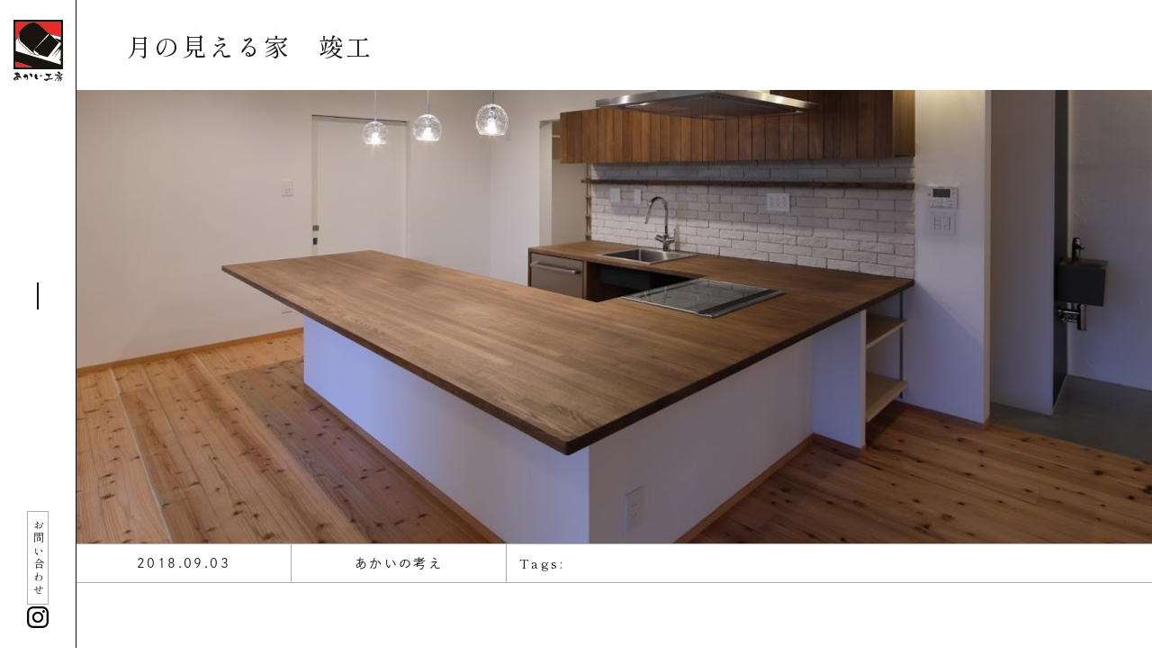

--- FILE ---
content_type: text/html; charset=UTF-8
request_url: https://akaikoubou.com/%E6%9C%88%E3%81%AE%E8%A6%8B%E3%81%88%E3%82%8B%E5%AE%B6%E3%80%80%E7%AB%A3%E5%B7%A5/
body_size: 8019
content:
<!DOCTYPE html>
<html lang="ja">
<head>
    <meta charset="UTF-8"><meta http-equiv="X-UA-Compatible" content="IE=edge"><meta name="format-detection" content="telephone=no"><meta name="viewport" content="width=device-width, initial-scale=1"><meta name="keywords" content=""><meta name="description" content=""><meta name='robots' content='index, follow, max-image-preview:large, max-snippet:-1, max-video-preview:-1' />

	<!-- This site is optimized with the Yoast SEO plugin v26.6 - https://yoast.com/wordpress/plugins/seo/ -->
	<title>月の見える家　竣工 | あかい工房</title>
	<link rel="canonical" href="https://akaikoubou.com/月の見える家　竣工/" />
	<meta property="og:locale" content="ja_JP" />
	<meta property="og:type" content="article" />
	<meta property="og:title" content="月の見える家　竣工 | あかい工房" />
	<meta property="og:description" content="入口のドアを開けると、薪ストーブのある広々とした玄関土間が迎えてくれます。 薪ストーブの背面の壁はご家族みんなで完成させた思い出の漆喰壁。 床や壁、構造材や階段に使った杉材がつくる空間はいつも心地のいい時間を与えてくれま [&hellip;]" />
	<meta property="og:url" content="https://akaikoubou.com/月の見える家　竣工/" />
	<meta property="og:site_name" content="あかい工房" />
	<meta property="article:publisher" content="https://www.facebook.com/akaikoubou" />
	<meta property="article:published_time" content="2018-09-03T00:53:58+00:00" />
	<meta property="og:image" content="https://akaikoubou.com/cms/wp-content/uploads/2018/09/IMG_2063-1.jpg" />
	<meta property="og:image:width" content="1200" />
	<meta property="og:image:height" content="800" />
	<meta property="og:image:type" content="image/jpeg" />
	<meta name="author" content="山本" />
	<meta name="twitter:card" content="summary_large_image" />
	<meta name="twitter:label1" content="執筆者" />
	<meta name="twitter:data1" content="山本" />
	<script type="application/ld+json" class="yoast-schema-graph">{"@context":"https://schema.org","@graph":[{"@type":"Article","@id":"https://akaikoubou.com/%e6%9c%88%e3%81%ae%e8%a6%8b%e3%81%88%e3%82%8b%e5%ae%b6%e3%80%80%e7%ab%a3%e5%b7%a5/#article","isPartOf":{"@id":"https://akaikoubou.com/%e6%9c%88%e3%81%ae%e8%a6%8b%e3%81%88%e3%82%8b%e5%ae%b6%e3%80%80%e7%ab%a3%e5%b7%a5/"},"author":{"name":"山本","@id":"https://akaikoubou.com/#/schema/person/072c6d244c1c8c1ad0ad23f6f9f77404"},"headline":"月の見える家　竣工","datePublished":"2018-09-03T00:53:58+00:00","mainEntityOfPage":{"@id":"https://akaikoubou.com/%e6%9c%88%e3%81%ae%e8%a6%8b%e3%81%88%e3%82%8b%e5%ae%b6%e3%80%80%e7%ab%a3%e5%b7%a5/"},"wordCount":2,"publisher":{"@id":"https://akaikoubou.com/#organization"},"image":{"@id":"https://akaikoubou.com/%e6%9c%88%e3%81%ae%e8%a6%8b%e3%81%88%e3%82%8b%e5%ae%b6%e3%80%80%e7%ab%a3%e5%b7%a5/#primaryimage"},"thumbnailUrl":"https://akaikoubou.com/cms/wp-content/uploads/2018/09/IMG_2063-1.jpg","articleSection":["あかいの考え"],"inLanguage":"ja"},{"@type":"WebPage","@id":"https://akaikoubou.com/%e6%9c%88%e3%81%ae%e8%a6%8b%e3%81%88%e3%82%8b%e5%ae%b6%e3%80%80%e7%ab%a3%e5%b7%a5/","url":"https://akaikoubou.com/%e6%9c%88%e3%81%ae%e8%a6%8b%e3%81%88%e3%82%8b%e5%ae%b6%e3%80%80%e7%ab%a3%e5%b7%a5/","name":"月の見える家　竣工 | あかい工房","isPartOf":{"@id":"https://akaikoubou.com/#website"},"primaryImageOfPage":{"@id":"https://akaikoubou.com/%e6%9c%88%e3%81%ae%e8%a6%8b%e3%81%88%e3%82%8b%e5%ae%b6%e3%80%80%e7%ab%a3%e5%b7%a5/#primaryimage"},"image":{"@id":"https://akaikoubou.com/%e6%9c%88%e3%81%ae%e8%a6%8b%e3%81%88%e3%82%8b%e5%ae%b6%e3%80%80%e7%ab%a3%e5%b7%a5/#primaryimage"},"thumbnailUrl":"https://akaikoubou.com/cms/wp-content/uploads/2018/09/IMG_2063-1.jpg","datePublished":"2018-09-03T00:53:58+00:00","breadcrumb":{"@id":"https://akaikoubou.com/%e6%9c%88%e3%81%ae%e8%a6%8b%e3%81%88%e3%82%8b%e5%ae%b6%e3%80%80%e7%ab%a3%e5%b7%a5/#breadcrumb"},"inLanguage":"ja","potentialAction":[{"@type":"ReadAction","target":["https://akaikoubou.com/%e6%9c%88%e3%81%ae%e8%a6%8b%e3%81%88%e3%82%8b%e5%ae%b6%e3%80%80%e7%ab%a3%e5%b7%a5/"]}]},{"@type":"ImageObject","inLanguage":"ja","@id":"https://akaikoubou.com/%e6%9c%88%e3%81%ae%e8%a6%8b%e3%81%88%e3%82%8b%e5%ae%b6%e3%80%80%e7%ab%a3%e5%b7%a5/#primaryimage","url":"https://akaikoubou.com/cms/wp-content/uploads/2018/09/IMG_2063-1.jpg","contentUrl":"https://akaikoubou.com/cms/wp-content/uploads/2018/09/IMG_2063-1.jpg","width":1200,"height":800},{"@type":"BreadcrumbList","@id":"https://akaikoubou.com/%e6%9c%88%e3%81%ae%e8%a6%8b%e3%81%88%e3%82%8b%e5%ae%b6%e3%80%80%e7%ab%a3%e5%b7%a5/#breadcrumb","itemListElement":[{"@type":"ListItem","position":1,"name":"Home","item":"https://akaikoubou.com/"},{"@type":"ListItem","position":2,"name":"月の見える家　竣工"}]},{"@type":"WebSite","@id":"https://akaikoubou.com/#website","url":"https://akaikoubou.com/","name":"有限会社あかい工房","description":"session  ー「場」の建築  ー","publisher":{"@id":"https://akaikoubou.com/#organization"},"potentialAction":[{"@type":"SearchAction","target":{"@type":"EntryPoint","urlTemplate":"https://akaikoubou.com/?s={search_term_string}"},"query-input":{"@type":"PropertyValueSpecification","valueRequired":true,"valueName":"search_term_string"}}],"inLanguage":"ja"},{"@type":"Organization","@id":"https://akaikoubou.com/#organization","name":"有限会社あかい工房","url":"https://akaikoubou.com/","logo":{"@type":"ImageObject","inLanguage":"ja","@id":"https://akaikoubou.com/#/schema/logo/image/","url":"https://akaikoubou.com/cms/wp-content/uploads/2024/08/akai-koubou-logo-01.jpg","contentUrl":"https://akaikoubou.com/cms/wp-content/uploads/2024/08/akai-koubou-logo-01.jpg","width":500,"height":500,"caption":"有限会社あかい工房"},"image":{"@id":"https://akaikoubou.com/#/schema/logo/image/"},"sameAs":["https://www.facebook.com/akaikoubou","https://www.instagram.com/akai_koubou/"]},{"@type":"Person","@id":"https://akaikoubou.com/#/schema/person/072c6d244c1c8c1ad0ad23f6f9f77404","name":"山本","image":{"@type":"ImageObject","inLanguage":"ja","@id":"https://akaikoubou.com/#/schema/person/image/","url":"https://secure.gravatar.com/avatar/5810e9caa8f1f8091ead53fa226cb52d61891cdc5a32d4077083ac4c52d421ee?s=96&d=mm&r=g","contentUrl":"https://secure.gravatar.com/avatar/5810e9caa8f1f8091ead53fa226cb52d61891cdc5a32d4077083ac4c52d421ee?s=96&d=mm&r=g","caption":"山本"},"url":"https://akaikoubou.com/author/yamamoto/"}]}</script>
	<!-- / Yoast SEO plugin. -->


<link rel='dns-prefetch' href='//code.jquery.com' />
<link rel='dns-prefetch' href='//cdn.jsdelivr.net' />
<link rel="alternate" title="oEmbed (JSON)" type="application/json+oembed" href="https://akaikoubou.com/wp-json/oembed/1.0/embed?url=https%3A%2F%2Fakaikoubou.com%2F%25e6%259c%2588%25e3%2581%25ae%25e8%25a6%258b%25e3%2581%2588%25e3%2582%258b%25e5%25ae%25b6%25e3%2580%2580%25e7%25ab%25a3%25e5%25b7%25a5%2F" />
<link rel="alternate" title="oEmbed (XML)" type="text/xml+oembed" href="https://akaikoubou.com/wp-json/oembed/1.0/embed?url=https%3A%2F%2Fakaikoubou.com%2F%25e6%259c%2588%25e3%2581%25ae%25e8%25a6%258b%25e3%2581%2588%25e3%2582%258b%25e5%25ae%25b6%25e3%2580%2580%25e7%25ab%25a3%25e5%25b7%25a5%2F&#038;format=xml" />
<style id='wp-img-auto-sizes-contain-inline-css' type='text/css'>
img:is([sizes=auto i],[sizes^="auto," i]){contain-intrinsic-size:3000px 1500px}
/*# sourceURL=wp-img-auto-sizes-contain-inline-css */
</style>
<style id='wp-block-library-inline-css' type='text/css'>
:root{--wp-block-synced-color:#7a00df;--wp-block-synced-color--rgb:122,0,223;--wp-bound-block-color:var(--wp-block-synced-color);--wp-editor-canvas-background:#ddd;--wp-admin-theme-color:#007cba;--wp-admin-theme-color--rgb:0,124,186;--wp-admin-theme-color-darker-10:#006ba1;--wp-admin-theme-color-darker-10--rgb:0,107,160.5;--wp-admin-theme-color-darker-20:#005a87;--wp-admin-theme-color-darker-20--rgb:0,90,135;--wp-admin-border-width-focus:2px}@media (min-resolution:192dpi){:root{--wp-admin-border-width-focus:1.5px}}.wp-element-button{cursor:pointer}:root .has-very-light-gray-background-color{background-color:#eee}:root .has-very-dark-gray-background-color{background-color:#313131}:root .has-very-light-gray-color{color:#eee}:root .has-very-dark-gray-color{color:#313131}:root .has-vivid-green-cyan-to-vivid-cyan-blue-gradient-background{background:linear-gradient(135deg,#00d084,#0693e3)}:root .has-purple-crush-gradient-background{background:linear-gradient(135deg,#34e2e4,#4721fb 50%,#ab1dfe)}:root .has-hazy-dawn-gradient-background{background:linear-gradient(135deg,#faaca8,#dad0ec)}:root .has-subdued-olive-gradient-background{background:linear-gradient(135deg,#fafae1,#67a671)}:root .has-atomic-cream-gradient-background{background:linear-gradient(135deg,#fdd79a,#004a59)}:root .has-nightshade-gradient-background{background:linear-gradient(135deg,#330968,#31cdcf)}:root .has-midnight-gradient-background{background:linear-gradient(135deg,#020381,#2874fc)}:root{--wp--preset--font-size--normal:16px;--wp--preset--font-size--huge:42px}.has-regular-font-size{font-size:1em}.has-larger-font-size{font-size:2.625em}.has-normal-font-size{font-size:var(--wp--preset--font-size--normal)}.has-huge-font-size{font-size:var(--wp--preset--font-size--huge)}.has-text-align-center{text-align:center}.has-text-align-left{text-align:left}.has-text-align-right{text-align:right}.has-fit-text{white-space:nowrap!important}#end-resizable-editor-section{display:none}.aligncenter{clear:both}.items-justified-left{justify-content:flex-start}.items-justified-center{justify-content:center}.items-justified-right{justify-content:flex-end}.items-justified-space-between{justify-content:space-between}.screen-reader-text{border:0;clip-path:inset(50%);height:1px;margin:-1px;overflow:hidden;padding:0;position:absolute;width:1px;word-wrap:normal!important}.screen-reader-text:focus{background-color:#ddd;clip-path:none;color:#444;display:block;font-size:1em;height:auto;left:5px;line-height:normal;padding:15px 23px 14px;text-decoration:none;top:5px;width:auto;z-index:100000}html :where(.has-border-color){border-style:solid}html :where([style*=border-top-color]){border-top-style:solid}html :where([style*=border-right-color]){border-right-style:solid}html :where([style*=border-bottom-color]){border-bottom-style:solid}html :where([style*=border-left-color]){border-left-style:solid}html :where([style*=border-width]){border-style:solid}html :where([style*=border-top-width]){border-top-style:solid}html :where([style*=border-right-width]){border-right-style:solid}html :where([style*=border-bottom-width]){border-bottom-style:solid}html :where([style*=border-left-width]){border-left-style:solid}html :where(img[class*=wp-image-]){height:auto;max-width:100%}:where(figure){margin:0 0 1em}html :where(.is-position-sticky){--wp-admin--admin-bar--position-offset:var(--wp-admin--admin-bar--height,0px)}@media screen and (max-width:600px){html :where(.is-position-sticky){--wp-admin--admin-bar--position-offset:0px}}

/*# sourceURL=wp-block-library-inline-css */
</style><style id='global-styles-inline-css' type='text/css'>
:root{--wp--preset--aspect-ratio--square: 1;--wp--preset--aspect-ratio--4-3: 4/3;--wp--preset--aspect-ratio--3-4: 3/4;--wp--preset--aspect-ratio--3-2: 3/2;--wp--preset--aspect-ratio--2-3: 2/3;--wp--preset--aspect-ratio--16-9: 16/9;--wp--preset--aspect-ratio--9-16: 9/16;--wp--preset--color--black: #000000;--wp--preset--color--cyan-bluish-gray: #abb8c3;--wp--preset--color--white: #ffffff;--wp--preset--color--pale-pink: #f78da7;--wp--preset--color--vivid-red: #cf2e2e;--wp--preset--color--luminous-vivid-orange: #ff6900;--wp--preset--color--luminous-vivid-amber: #fcb900;--wp--preset--color--light-green-cyan: #7bdcb5;--wp--preset--color--vivid-green-cyan: #00d084;--wp--preset--color--pale-cyan-blue: #8ed1fc;--wp--preset--color--vivid-cyan-blue: #0693e3;--wp--preset--color--vivid-purple: #9b51e0;--wp--preset--gradient--vivid-cyan-blue-to-vivid-purple: linear-gradient(135deg,rgb(6,147,227) 0%,rgb(155,81,224) 100%);--wp--preset--gradient--light-green-cyan-to-vivid-green-cyan: linear-gradient(135deg,rgb(122,220,180) 0%,rgb(0,208,130) 100%);--wp--preset--gradient--luminous-vivid-amber-to-luminous-vivid-orange: linear-gradient(135deg,rgb(252,185,0) 0%,rgb(255,105,0) 100%);--wp--preset--gradient--luminous-vivid-orange-to-vivid-red: linear-gradient(135deg,rgb(255,105,0) 0%,rgb(207,46,46) 100%);--wp--preset--gradient--very-light-gray-to-cyan-bluish-gray: linear-gradient(135deg,rgb(238,238,238) 0%,rgb(169,184,195) 100%);--wp--preset--gradient--cool-to-warm-spectrum: linear-gradient(135deg,rgb(74,234,220) 0%,rgb(151,120,209) 20%,rgb(207,42,186) 40%,rgb(238,44,130) 60%,rgb(251,105,98) 80%,rgb(254,248,76) 100%);--wp--preset--gradient--blush-light-purple: linear-gradient(135deg,rgb(255,206,236) 0%,rgb(152,150,240) 100%);--wp--preset--gradient--blush-bordeaux: linear-gradient(135deg,rgb(254,205,165) 0%,rgb(254,45,45) 50%,rgb(107,0,62) 100%);--wp--preset--gradient--luminous-dusk: linear-gradient(135deg,rgb(255,203,112) 0%,rgb(199,81,192) 50%,rgb(65,88,208) 100%);--wp--preset--gradient--pale-ocean: linear-gradient(135deg,rgb(255,245,203) 0%,rgb(182,227,212) 50%,rgb(51,167,181) 100%);--wp--preset--gradient--electric-grass: linear-gradient(135deg,rgb(202,248,128) 0%,rgb(113,206,126) 100%);--wp--preset--gradient--midnight: linear-gradient(135deg,rgb(2,3,129) 0%,rgb(40,116,252) 100%);--wp--preset--font-size--small: 13px;--wp--preset--font-size--medium: 20px;--wp--preset--font-size--large: 36px;--wp--preset--font-size--x-large: 42px;--wp--preset--spacing--20: 0.44rem;--wp--preset--spacing--30: 0.67rem;--wp--preset--spacing--40: 1rem;--wp--preset--spacing--50: 1.5rem;--wp--preset--spacing--60: 2.25rem;--wp--preset--spacing--70: 3.38rem;--wp--preset--spacing--80: 5.06rem;--wp--preset--shadow--natural: 6px 6px 9px rgba(0, 0, 0, 0.2);--wp--preset--shadow--deep: 12px 12px 50px rgba(0, 0, 0, 0.4);--wp--preset--shadow--sharp: 6px 6px 0px rgba(0, 0, 0, 0.2);--wp--preset--shadow--outlined: 6px 6px 0px -3px rgb(255, 255, 255), 6px 6px rgb(0, 0, 0);--wp--preset--shadow--crisp: 6px 6px 0px rgb(0, 0, 0);}:where(.is-layout-flex){gap: 0.5em;}:where(.is-layout-grid){gap: 0.5em;}body .is-layout-flex{display: flex;}.is-layout-flex{flex-wrap: wrap;align-items: center;}.is-layout-flex > :is(*, div){margin: 0;}body .is-layout-grid{display: grid;}.is-layout-grid > :is(*, div){margin: 0;}:where(.wp-block-columns.is-layout-flex){gap: 2em;}:where(.wp-block-columns.is-layout-grid){gap: 2em;}:where(.wp-block-post-template.is-layout-flex){gap: 1.25em;}:where(.wp-block-post-template.is-layout-grid){gap: 1.25em;}.has-black-color{color: var(--wp--preset--color--black) !important;}.has-cyan-bluish-gray-color{color: var(--wp--preset--color--cyan-bluish-gray) !important;}.has-white-color{color: var(--wp--preset--color--white) !important;}.has-pale-pink-color{color: var(--wp--preset--color--pale-pink) !important;}.has-vivid-red-color{color: var(--wp--preset--color--vivid-red) !important;}.has-luminous-vivid-orange-color{color: var(--wp--preset--color--luminous-vivid-orange) !important;}.has-luminous-vivid-amber-color{color: var(--wp--preset--color--luminous-vivid-amber) !important;}.has-light-green-cyan-color{color: var(--wp--preset--color--light-green-cyan) !important;}.has-vivid-green-cyan-color{color: var(--wp--preset--color--vivid-green-cyan) !important;}.has-pale-cyan-blue-color{color: var(--wp--preset--color--pale-cyan-blue) !important;}.has-vivid-cyan-blue-color{color: var(--wp--preset--color--vivid-cyan-blue) !important;}.has-vivid-purple-color{color: var(--wp--preset--color--vivid-purple) !important;}.has-black-background-color{background-color: var(--wp--preset--color--black) !important;}.has-cyan-bluish-gray-background-color{background-color: var(--wp--preset--color--cyan-bluish-gray) !important;}.has-white-background-color{background-color: var(--wp--preset--color--white) !important;}.has-pale-pink-background-color{background-color: var(--wp--preset--color--pale-pink) !important;}.has-vivid-red-background-color{background-color: var(--wp--preset--color--vivid-red) !important;}.has-luminous-vivid-orange-background-color{background-color: var(--wp--preset--color--luminous-vivid-orange) !important;}.has-luminous-vivid-amber-background-color{background-color: var(--wp--preset--color--luminous-vivid-amber) !important;}.has-light-green-cyan-background-color{background-color: var(--wp--preset--color--light-green-cyan) !important;}.has-vivid-green-cyan-background-color{background-color: var(--wp--preset--color--vivid-green-cyan) !important;}.has-pale-cyan-blue-background-color{background-color: var(--wp--preset--color--pale-cyan-blue) !important;}.has-vivid-cyan-blue-background-color{background-color: var(--wp--preset--color--vivid-cyan-blue) !important;}.has-vivid-purple-background-color{background-color: var(--wp--preset--color--vivid-purple) !important;}.has-black-border-color{border-color: var(--wp--preset--color--black) !important;}.has-cyan-bluish-gray-border-color{border-color: var(--wp--preset--color--cyan-bluish-gray) !important;}.has-white-border-color{border-color: var(--wp--preset--color--white) !important;}.has-pale-pink-border-color{border-color: var(--wp--preset--color--pale-pink) !important;}.has-vivid-red-border-color{border-color: var(--wp--preset--color--vivid-red) !important;}.has-luminous-vivid-orange-border-color{border-color: var(--wp--preset--color--luminous-vivid-orange) !important;}.has-luminous-vivid-amber-border-color{border-color: var(--wp--preset--color--luminous-vivid-amber) !important;}.has-light-green-cyan-border-color{border-color: var(--wp--preset--color--light-green-cyan) !important;}.has-vivid-green-cyan-border-color{border-color: var(--wp--preset--color--vivid-green-cyan) !important;}.has-pale-cyan-blue-border-color{border-color: var(--wp--preset--color--pale-cyan-blue) !important;}.has-vivid-cyan-blue-border-color{border-color: var(--wp--preset--color--vivid-cyan-blue) !important;}.has-vivid-purple-border-color{border-color: var(--wp--preset--color--vivid-purple) !important;}.has-vivid-cyan-blue-to-vivid-purple-gradient-background{background: var(--wp--preset--gradient--vivid-cyan-blue-to-vivid-purple) !important;}.has-light-green-cyan-to-vivid-green-cyan-gradient-background{background: var(--wp--preset--gradient--light-green-cyan-to-vivid-green-cyan) !important;}.has-luminous-vivid-amber-to-luminous-vivid-orange-gradient-background{background: var(--wp--preset--gradient--luminous-vivid-amber-to-luminous-vivid-orange) !important;}.has-luminous-vivid-orange-to-vivid-red-gradient-background{background: var(--wp--preset--gradient--luminous-vivid-orange-to-vivid-red) !important;}.has-very-light-gray-to-cyan-bluish-gray-gradient-background{background: var(--wp--preset--gradient--very-light-gray-to-cyan-bluish-gray) !important;}.has-cool-to-warm-spectrum-gradient-background{background: var(--wp--preset--gradient--cool-to-warm-spectrum) !important;}.has-blush-light-purple-gradient-background{background: var(--wp--preset--gradient--blush-light-purple) !important;}.has-blush-bordeaux-gradient-background{background: var(--wp--preset--gradient--blush-bordeaux) !important;}.has-luminous-dusk-gradient-background{background: var(--wp--preset--gradient--luminous-dusk) !important;}.has-pale-ocean-gradient-background{background: var(--wp--preset--gradient--pale-ocean) !important;}.has-electric-grass-gradient-background{background: var(--wp--preset--gradient--electric-grass) !important;}.has-midnight-gradient-background{background: var(--wp--preset--gradient--midnight) !important;}.has-small-font-size{font-size: var(--wp--preset--font-size--small) !important;}.has-medium-font-size{font-size: var(--wp--preset--font-size--medium) !important;}.has-large-font-size{font-size: var(--wp--preset--font-size--large) !important;}.has-x-large-font-size{font-size: var(--wp--preset--font-size--x-large) !important;}
/*# sourceURL=global-styles-inline-css */
</style>

<style id='classic-theme-styles-inline-css' type='text/css'>
/*! This file is auto-generated */
.wp-block-button__link{color:#fff;background-color:#32373c;border-radius:9999px;box-shadow:none;text-decoration:none;padding:calc(.667em + 2px) calc(1.333em + 2px);font-size:1.125em}.wp-block-file__button{background:#32373c;color:#fff;text-decoration:none}
/*# sourceURL=/wp-includes/css/classic-themes.min.css */
</style>
<link rel='stylesheet' id='powertip-css' href='https://akaikoubou.com/cms/wp-content/plugins/devvn-image-hotspot/frontend/css/jquery.powertip.min.css?ver=1.2.0' type='text/css' media='all' />
<link rel='stylesheet' id='maps-points-css' href='https://akaikoubou.com/cms/wp-content/plugins/devvn-image-hotspot/frontend/css/maps_points.css?ver=1.3.0' type='text/css' media='all' />
<link rel='stylesheet' id='main-css' href='https://akaikoubou.com/cms/wp-content/themes/akai/assets/css/style.min.css?ver=1740306656' type='text/css' media='all' />
<link rel='stylesheet' id='slick-css-css' href='https://cdn.jsdelivr.net/npm/slick-carousel@1.8.1/slick/slick.min.css?ver=6.9' type='text/css' media='all' />
<link rel='stylesheet' id='slick-theme-css-css' href='https://cdn.jsdelivr.net/npm/slick-carousel@1.8.1/slick/slick-theme.min.css?ver=6.9' type='text/css' media='all' />
<link rel='stylesheet' id='js_composer_custom_css-css' href='//akaikoubou.com/cms/wp-content/uploads/js_composer/custom.css?ver=8.3.1' type='text/css' media='all' />
<script></script><link rel="icon" href="https://akaikoubou.com/cms/wp-content/themes/akai/assets/images/favicon.svg" type="image/svg+xml"><link rel="preconnect" href="https://fonts.googleapis.com"><link rel="preconnect" href="https://fonts.gstatic.com" crossorigin><link href="https://fonts.googleapis.com/css2?family=Shippori+Mincho&display=swap" rel="stylesheet"><meta name="generator" content="Powered by WPBakery Page Builder - drag and drop page builder for WordPress."/>
<link rel="icon" href="https://akaikoubou.com/cms/wp-content/uploads/2024/08/cropped-akaikoubou-favicon-01-32x32.png" sizes="32x32" />
<link rel="icon" href="https://akaikoubou.com/cms/wp-content/uploads/2024/08/cropped-akaikoubou-favicon-01-192x192.png" sizes="192x192" />
<link rel="apple-touch-icon" href="https://akaikoubou.com/cms/wp-content/uploads/2024/08/cropped-akaikoubou-favicon-01-180x180.png" />
<meta name="msapplication-TileImage" content="https://akaikoubou.com/cms/wp-content/uploads/2024/08/cropped-akaikoubou-favicon-01-270x270.png" />
<noscript><style> .wpb_animate_when_almost_visible { opacity: 1; }</style></noscript>    <script>
        (function(d) {
            var config = {
            kitId: 'mzs5neb',
            scriptTimeout: 3000,
            async: true
            },
            h=d.documentElement,t=setTimeout(function(){h.className=h.className.replace(/\bwf-loading\b/g,"")+" wf-inactive";},config.scriptTimeout),tk=d.createElement("script"),f=false,s=d.getElementsByTagName("script")[0],a;h.className+=" wf-loading";tk.src='https://use.typekit.net/'+config.kitId+'.js';tk.async=true;tk.onload=tk.onreadystatechange=function(){a=this.readyState;if(f||a&&a!="complete"&&a!="loaded")return;f=true;clearTimeout(t);try{Typekit.load(config)}catch(e){}};s.parentNode.insertBefore(tk,s)
        })(document);
    </script>

    <!-- Global site tag (gtag.js) - Google Analytics -->
<script async src="https://www.googletagmanager.com/gtag/js?id=UA-67135006-5"></script>
<script>
  window.dataLayer = window.dataLayer || [];
  function gtag(){dataLayer.push(arguments);}
  gtag('js', new Date());

  gtag('config', 'UA-67135006-5');
</script>
	
<!-- wm form -->
<link rel="stylesheet" href="//code.jquery.com/ui/1.12.1/themes/smoothness/jquery-ui.css">
<script src="//code.jquery.com/jquery-1.12.4.js"></script>
<script src="//code.jquery.com/ui/1.12.1/jquery-ui.js"></script>
    
<!-- Google Tag Manager -->
<script>(function(w,d,s,l,i){w[l]=w[l]||[];w[l].push({'gtm.start':
new Date().getTime(),event:'gtm.js'});var f=d.getElementsByTagName(s)[0],
j=d.createElement(s),dl=l!='dataLayer'?'&l='+l:'';j.async=true;j.src=
'https://www.googletagmanager.com/gtm.js?id='+i+dl;f.parentNode.insertBefore(j,f);
})(window,document,'script','dataLayer','GTM-W5HG2Q5');</script>
<!-- End Google Tag Manager -->
    
<!-- Meta Pixel Code -->
<script>
!function(f,b,e,v,n,t,s)
{if(f.fbq)return;n=f.fbq=function(){n.callMethod?
n.callMethod.apply(n,arguments):n.queue.push(arguments)};
if(!f._fbq)f._fbq=n;n.push=n;n.loaded=!0;n.version='2.0';
n.queue=[];t=b.createElement(e);t.async=!0;
t.src=v;s=b.getElementsByTagName(e)[0];
s.parentNode.insertBefore(t,s)}(window, document,'script',
'https://connect.facebook.net/en_US/fbevents.js');
fbq('init', '1864630157060195');
fbq('track', 'PageView');
</script>
<noscript><img height="1" width="1" style="display:none"
src="https://www.facebook.com/tr?id=1864630157060195&ev=PageView&noscript=1"
/></noscript>
<!-- End Meta Pixel Code -->
    <meta name="facebook-domain-verification" content="nyyyxab3jy65t70s3gspkzg6qcrthm" />


</head>
<body>
<div class="load">
    <div class="loader">
        <div>
        <div>
            <span class="one h6"></span>
            <span class="two h3"></span>
        </div>
        </div>
        <div>
        <div>
            <span class="one h1"></span>
        </div>
        </div>
        <div>
        <div>
            <span class="two h2"></span>
        </div>
        </div>
        <div>
        <div>
            <span class="one h4"></span>
        </div>
        </div>
    </div>
</div>

<header class="header">
    <div class="header-side">
                    <div class="logo"><a href="https://akaikoubou.com/"><img src="https://akaikoubou.com/cms/wp-content/themes/akai/assets/images/common/logo.svg" alt="せんねん灸 健康づくりオンライン"/></a></div>
                <div class="hmg"><span></span><span></span><span></span></div>
        <div class="sp-hidden">
            <div class="header-side-low">
                <div class="lowerC-btn"><a href="https://akaikoubou.com/contact/">お問い合わせ</a></div>
                <div class="sns instagram"><a href="https://www.instagram.com/akai_koubou/" rel="nofollow noopener" target="_blank" >INSTAGRAM</a></div>
            </div>
        </div>
    </div>
    <div class="header-nav">
        <div class="nav__inner">
            <div class="nav__body">
                <div class="nav__block">
                    <div class="link ver1"><a href="https://akaikoubou.com/about/">あかい⼯房のこと<span>ABOUT</span></a></div>
                    <div class="link ver1"><a href="/modelhouse/neo-yoriai/">neo yoriai<span>EVENT SPACE / MODEL HOUSE</span></a></div>
                    <div class="link-box">
                        <div class="link ver1"><a href="https://akaikoubou.com/akai-architecture/">あかい⼯房の建築<span>AKAI ARCHITECTURE</span></a></div>
                        <div class="link ver2"><a href="https://akaikoubou.com/latest_category/works/">施工事例<span>CONSTRUCTION EXAMPLES</span></a></div>
                        <ul>
                            <li><a href="https://akaikoubou.com/latest_category/works/new-build/">・新築</a></li>
                            <li><a href="https://akaikoubou.com/latest_category/works/reform/">・改築</a></li>
                            <li><a href="https://akaikoubou.com/latest_category/works/kominka/">・古民家</a></li>
                            <li><a href="https://akaikoubou.com/latest_category/works/shop/">・店舗</a></li>
                        </ul>
                        <div class="link ver1"><a href="https://akaikoubou.com/modelhouse/">モデルハウス<span>MODELHOUSE</span></div>
                        <ul>
                            <li><a href="https://akaikoubou.com/modelhouse/domaliv-house/">・DOMALIV HOUSE</a></li>
                            <li><a href="https://akaikoubou.com/modelhouse/neo-yoriai/">・neo yoriai</a></li>
                            <li><a href="https://akaikoubou.com/modelhouse/satoyama/">・⾥⼭の家</a></li>
                            <li><a href="https://vitalo.hikami-co.jp/" target="_blank" rel="nofollow noopener">・vitalo kaibara</a></li>
                        </ul>
                    </div>
                    
                </div>
                <div class="nav__block">
                    <div class="link ver1"><a href="https://akaikoubou.com/latest/">最新のコンテンツ<span>LATEST CONTENT</span></a></div>
                    <!-- <div class="link ver1"><a href="https://akaikoubou.com/columns/">特集記事<span>COLUMNS</span></a></div> -->
                    <div class="link ver1"><a href="https://akaikoubou.com/contact/">問い合わせ<span>CONTACT</span></a></div>
                    <div class="link ver1"><a href="https://akaikoubou.com/company/">会社概要<span>COMPANY</span></a></div>
                    <div class="link ver1"><a href="https://akaikoubou.com/recruit/">採用情報<span>RECRUITMENT</span></a></div>
                </div>

            </div>
        </div>
    </div>
</header>



<main class="main page-single">
    <div class="p-single-head">
        <h1 class="page-head-ver2">月の見える家　竣工</h1>
        <div class="image">
                            <img width="1200" height="800" src="https://akaikoubou.com/cms/wp-content/uploads/2018/09/IMG_2063-1.jpg" class="attachment-post-thumbnail size-post-thumbnail wp-post-image" alt="" decoding="async" fetchpriority="high" />                    </div>
        <div class="head__block">
<div class="date">
            2018.09.03         
</div>

            <div class="category"> 
                                                あかいの考え</div>
            <div class="tags">
                <div class="tags--ttl">Tags:</div>
                            </div>
        </div>
    </div>
    <div class="p-single-content">
        <div class="content--ttl">月の見える家　竣工</div>
        <div class="content--content"><p>入口のドアを開けると、薪ストーブのある広々とした玄関土間が迎えてくれます。</p>
<p>薪ストーブの背面の壁はご家族みんなで完成させた思い出の漆喰壁。</p>
<p>床や壁、構造材や階段に使った杉材がつくる空間はいつも心地のいい時間を与えてくれます。</p>
<p>玄関のアプローチから見える山々の表情。</p>
<p>ハイサイド窓から見える山々の色彩。</p>
<p>いろんな角度から四季の移り変わりを楽しめます。</p>
<p>美しい自然に囲まれたこの場所でのびのびと子育てがしたいと始まった住まい作り。</p>
<p>外から帰りドアを開けると、汚れを気にせず作業ができる土間スペース。</p>
<p>玄関、土間、ランドリースペースからキッチンにつながる回遊動線は家事の効率もアップさせます。</p>
<p>&nbsp;</p>
<p>見学会やモデルハウスを巡って感じた、ひらめきやときめき。</p>
<p>それらを大切にしながら完成した空間には、ご夫婦らしい工夫と思いやりがあふれています。</p>
<p>高知視察で、お兄ちゃんが木に描いてくれたアンパンマンの絵は、玄関のクロークで毎日みんなにいってらっしゃいとおかえりを言ってくれます。</p>
<p>ひらめきやときめきを大切にしながら完成した住まい。</p>
<p>今夜も優しく月の光が照らしています。</p>
<p>&nbsp;</p>
</div>
    </div>
</main>
<footer class="footer">
    <div class="catch">
        <div class="catch__inner pd-base">あかい工房の家は、<br class="pc-hidden">対話でできている。</div>
     </div>
    <div class="footer-mdlc nav pd-base">
        <div class="nav__inner">
            <p><a href="https://akaikoubou.com/">ホーム</a></p>
            <p><a href="https://akaikoubou.com/about/">あかい工房のこと</a></p>
            <p><a href="https://akaikoubou.com/neo-yoriai/">neo yoriai</a></p>
            <p><a href="https://akaikoubou.com/akai-architecture/">あかい工房の建築</a></p>
            <p><a href="https://akaikoubou.com/latest/">最新コンテンツ</a></p>
            <p><a href="https://akaikoubou.com/contact/">お問い合わせ</a></p>
            <p><a href="https://akaikoubou.com/company/">会社概要</a></p>
            <p><a href="https://akaikoubou.com/recruit/">採用情報</a></p>
        </div>
    </div>
    <div class="footer-mdlc company pd-base">
        <div class="name">有限会社 あかい工房</div>
        <p class="address">
            〒651-1512 兵庫県神戸市北区長尾町上津4217 <br class="pc-hidden"><a href="https://maps.app.goo.gl/dGLAZFkktKXEh2GA7" target="_blank" rel="nofollow noopener" class="map">Google map</a><br>
            電話番号：078-986-5348<br>
            FAX：078-986-7098<br>
        </p>
        <div class="sns">
            <div class="sns instagram"><a href="https://www.instagram.com/akai_koubou/" target="_blank" rel="nofollow noopener">INSTAGRAM</a></div>
            <div class="sns facebook"><a href="https://www.facebook.com/akaikoubou/" target="_blank" rel="nofollow noopener">facebook</a></div>
        </div>

        <div class="footer-low">
            <div class="copyright">&copy; 2024 あかい工房. All rights reserved.</div>
            <div class="link"><a href="https://akaikoubou.com/privacypolicy/">プライバシーポリシー</a></div>
        </div>
    </div>

</footer>

<script type="speculationrules">
{"prefetch":[{"source":"document","where":{"and":[{"href_matches":"/*"},{"not":{"href_matches":["/cms/wp-*.php","/cms/wp-admin/*","/cms/wp-content/uploads/*","/cms/wp-content/*","/cms/wp-content/plugins/*","/cms/wp-content/themes/akai/*","/*\\?(.+)"]}},{"not":{"selector_matches":"a[rel~=\"nofollow\"]"}},{"not":{"selector_matches":".no-prefetch, .no-prefetch a"}}]},"eagerness":"conservative"}]}
</script>
<script type="text/javascript" src="https://code.jquery.com/jquery-3.6.0.min.js?ver=3.6.0" id="jquery-js"></script>
<script type="text/javascript" src="https://akaikoubou.com/cms/wp-content/plugins/devvn-image-hotspot/frontend/js/jquery.powertip.min.js?ver=1.2.0" id="powertip-js"></script>
<script type="text/javascript" src="https://akaikoubou.com/cms/wp-content/plugins/devvn-image-hotspot/frontend/js/maps_points.js?ver=1.3.0" id="maps-points-js"></script>
<script type="text/javascript" src="https://cdn.jsdelivr.net/npm/slick-carousel@1.8.1/slick/slick.min.js?ver=6.9" id="slick-js"></script>
<script type="text/javascript" src="https://akaikoubou.com/cms/wp-content/themes/akai/assets/js/script.js?ver=6.9" id="script-js"></script>
<script></script></body>
</html>

--- FILE ---
content_type: application/javascript
request_url: https://akaikoubou.com/cms/wp-content/themes/akai/assets/js/script.js?ver=6.9
body_size: 2956
content:

//window height
$(document).ready(function() {
    if ($(window).width() <= 768) {
        // スマホの場合の処理// height
        var windowHeight = document.documentElement.clientHeight;
        $('.p-top-mv').height(windowHeight - 85)
        $('.page-head-ver1').height(windowHeight)
        $('.p-archive-slider .image,.page-single .p-single-head .image').height(windowHeight - 300)
        $('.p-archive-slider .slider-nav').css('top',windowHeight - 300)
        $('.page-single .p-single-head .image').css('top',windowHeight - 300)
        
    }

 });


//top>reload
$(document).ready(function() {
    function isTopPage() {
        return window.location.pathname === '/' || window.location.pathname === '/';
    }
    if (!isTopPage()) {
        return;
    }
    function checkWidthAndReload() {
        var w = window.innerWidth;

        // 768px未満、または768px以上1024px以下のときにリロードを行う
        if ((w < 768 || (w >= 768 && w <= 1024)) && !localStorage.getItem('hasReloaded')) {
            localStorage.setItem('hasReloaded', 'true'); // 一度リロードしたことをマーク
            window.location.reload(false); // ページをリロード
        } else if (w > 1024) {
            localStorage.removeItem('hasReloaded'); // 幅が1024px以上に戻った場合にリロードフラグをリセット
        }
    }

    // ウィンドウサイズ変更時にチェック
    $(window).on("resize", checkWidthAndReload);

    // ページロード時に一度チェック
    checkWidthAndReload();
});

//top>article
 $(function(){
	$(window).bind("load resize", init);//ウィンドウが『読込み』もしくは『ウィンドウサイズ変更』された時、関数『init』を実行
	function init(){//下記の処理を関数『init』として定義する
		var _width = $(window).width();//デバイス（ウィンドウ）幅を取得
		if(_width <= 1024){

            function updateHeightDifference() {
                $('.page-top .article.smlc').each(function() {
                    var $contentA = $(this);
                    var $contentB = $contentA.find('.cont-l');
                    var $contentC = $contentA.find('.cont-r');
                    
                        var heightB = $contentB.outerHeight();
                        var heightA = $contentA.outerHeight(); 
        
                        var heightDifference = Math.abs(heightA - heightB);
                        $contentC.css('height',heightDifference + 'px');
                });
                $('.page-top .article.mdlc').each(function() {
                    var $contentA = $(this);
                    var $contentB = $contentA.find('.cont-l');
                    var $contentC = $contentA.find('.cont-r');
                    
                    
                        var heightB = $contentB.outerHeight();
                        var heightA = $contentA.outerHeight(); 
        
                        var heightDifference = Math.abs(heightA - heightB);
                        $contentC.css('height',heightDifference + 'px');
                });
            }
        
            // ResizeObserverを設定
            var resizeObserver = new ResizeObserver(updateHeightDifference);
        
            // 初期値を設定
            updateHeightDifference();
		}else{
            $('.page-top .article.smlc .cont-r').css('height','auto');
            $('.page-top .article.mdlc .cont-r').css('height','auto');
		}
	}//init
});





//  $(document).ready(function() {
//     function updateHeightDifferencesml() {
//         $('.article.smlc').each(function() {
//             var $contentA = $(this);
//             var $contentB = $contentA.find('.cont-l');
//             var $contentC = $contentA.find('.cont-r');
//             if ($(window).width() <= 768) {
//             var heightB = $contentB.outerHeight();
//             var heightA = $contentA.outerHeight(); 

//             var heightDifference = Math.abs(heightA - heightB);
//             $contentC.css('height',heightDifference + 'px');
//             }
//         });
//         $('.article.mdlc').each(function() {
//             var $contentA = $(this);
//             var $contentB = $contentA.find('.cont-l');
//             var $contentC = $contentA.find('.cont-r');
            
//             if ($(window).width() <= 768) {
//             var heightB = $contentB.outerHeight();
//             var heightA = $contentA.outerHeight(); 

//             var heightDifference = Math.abs(heightA - heightB);
//             $contentC.css('height',heightDifference + 'px');
//             }
//         });
//     }
//     // ResizeObserverを設定
//     var resizeObserver = new ResizeObserver(updateHeightDifferencesml);
//     // 初期値を設定
//     updateHeightDifferencesml();
// });

 
//error
$(".mw_wp_form dd:has('span.error')").addClass("error");
$(".mw_wp_form .checkbox:has('span.error')").addClass("error");

//anime
$(window).scroll(function (){
    $(".anime").each(function(){
        var hit		= $(this).offset().top;
        var scroll	= $(window).scrollTop();
        var wHeight	= $(window).height();
        //if (scroll > hit - wHeight + wHeight/2.1){
        if (scroll > hit - wHeight + 30){
            $(this).addClass("play");
        }
    });
    if($(window).scrollTop() > 20) {
        $('.header').addClass('scroll');
    } else {
        $('.header').removeClass('scroll');
    }
});

//hm
$(".hmg").on("click", function(){
    $(".header-nav").toggleClass("open");
});

//top-mv
$(function () {
    $('.p-top-mv .mv--ttl').on('click', function () {
        $(this).parent().addClass("open");
    })
    $('.p-top-mv .neo .mv--ttl').on('click', function () {
        if ($('.p-top-mv .works').hasClass('open')) {$('.p-top-mv .works').removeClass('open');}
        if ($('.p-top-mv .neo').hasClass('open')) {$('.p-top-mv .neo').addClass('open');}
    })
    $('.p-top-mv .about .mv--ttl').on('click', function () {
        if ($('.p-top-mv .works').hasClass('open')) {$('.p-top-mv .works').removeClass('open');}
        if ($('.p-top-mv .neo').hasClass('open')) {$('.p-top-mv .neo').removeClass('open');}
    })
    $('.p-top-mv .works .mv--ttl').on('click', function () {
        if($('.p-top-mv .neo').hasClass('open')) {
        } else {
            $('.p-top-mv .neo').addClass('open');
        }
    })
});

//archive-slider
$(function () {
  $(".p-archive-slider .slider__inner")
    .on("init", function (event, slick) {
        $(".slider-nav").append('<div class="num"><span class="now-count"></span> / <span class="all-count"></span></div>');
        $(".now-count").text(slick.currentSlide + 1); // 現在のスライド番号(+1が無いと0からスタートしてしまう)
        $(".all-count").text(slick.slideCount); // スライドの総数
    })
    .slick({
        fade:true,
        infinite: true,
        slidesToShow: 1,
        slidesToScroll: 1,
        appendArrows: $('.slider-nav'),
        prevArrow: '<div class="arrow prev-arrow"></div>',
        nextArrow: '<div class="arrow next-arrow"></div>',
    })
    .on("beforeChange", function (event, slick, currentSlide, nextSlide) {
        $(".now-count").text(nextSlide + 1); // 現在のスライド番号の次のスライドになったら番号を+1
    });
}); 

//team-member
$(".page-team .close").css('display','none')
$(".page-team .bigc--heading").on("click", function(){
    $(this).toggleClass("active");
    $(this).nextAll().slideToggle();
});
$(".page-team .close").on("click", function(){
    $(this).css('display','none')
    $(this).prev().slideUp();
    $(this).prevAll('.bigc--heading').removeClass("active");
});



//about-slider
$('.page-about .thought-slider__inner').slick({
    slidesToScroll: 1,
    slidesToShow: 4,
    appendArrows: $('.slider-nav'),
    prevArrow: '<div class="arrow prev-arrow"></div>',
    nextArrow: '<div class="arrow next-arrow"></div>',
    responsive: [
      {
        breakpoint: 1280,
        settings: {
            slidesToShow: 3
        }
      },
      {
        breakpoint: 1024,
        settings: {
            slidesToShow: 2
        }
      },
      {
        breakpoint: 768,
        settings: {
            slidesToShow: 1
        }
      }
    ]
  });


//about > slider
$('.page-architecture .article-slider__inner').slick({
    slidesToScroll: 1,
    slidesToShow: 1,
    appendArrows: $('.slider-nav'),
    prevArrow: '<div class="arrow prev-arrow"></div>',
    nextArrow: '<div class="arrow next-arrow"></div>',
  });

  //クラス名付与
  $('.news__inner .article:nth-child(1)').addClass("bigc big1");
  $('.news__inner .article:nth-child(2)').addClass("bigc big2");//1
  $('.news__inner .article:nth-child(3)').addClass("bigc big3");
  $('.news__inner .article:nth-child(4)').addClass("mdlc mdl1");
  $('.news__inner .article:nth-child(5)').addClass("mdlc mdl2");
  $('.news__inner .article:nth-child(6)').addClass("mdlc mdl3");
  $('.news__inner .article:nth-child(7)').addClass("mdlc mdl4");
  $('.news__inner .article:nth-child(8)').addClass("mdlc mdl5");
  $('.news__inner .article:nth-child(9)').addClass("mdlc mdl6");
  $('.news__inner .article:nth-child(10)').addClass("mdlc mdl7");
  $('.news__inner .article:nth-child(11)').addClass("mdlc mdl8");//10
  $('.news__inner .article:nth-child(12)').addClass("smlc sml1");
  $('.news__inner .article:nth-child(13)').addClass("smlc sml2");
  $('.news__inner .article:nth-child(14)').addClass("smlc sml3");
  $('.news__inner .article:nth-child(15)').addClass("smlc sml4");
  $('.news__inner .article:nth-child(16)').addClass("smlc sml5");
  $('.news__inner .article:nth-child(17)').addClass("smlc sml6");
  $('.news__inner .article:nth-child(18)').addClass("smlc sml7");
  $('.news__inner .article:nth-child(19)').addClass("smlc sml8");
  $('.news__inner .article:nth-child(20)').addClass("smlc sml9");//10


$(function(){
  //読み込みが完了したら実行する
  $(window).on('load',function(){
    //ローディングアニメーションをフェードアウト
    $('.load').delay(600).fadeOut(600);
});

  //ページの読み込みが完了してなくても5秒後にアニメーションを非表示にする
  setTimeout(function(){
    $('.load').fadeOut(600);
  },3000);
});

//progressbar
// var bar = new ProgressBar.Line(loading__inner, {//id名を指定
//     easing: 'easeInOut',
//     duration: 1000,
//     strokeWidth: 0.2,
//     color: '#555',
//     trailWidth: 0.2,
//     trailColor: '#bbb',
//     text: {  
//       style: {
//       },
//       autoStyleContainer: true 
//     },
//     step: function(state, bar) {
//       bar.setText(Math.round(bar.value() * 100) + ' %'); //テキストの数値
//     }
// });
// //アニメーションスタート
// bar.animate(1.0, function () {
//   $("#loading").delay(500).fadeOut(800);
// });  


//top > article
$(function() {
    var count = 80;
    var countbig = 160;
    $('.p-top-news .article.bigc .text').each(function() {
        var thisText = $(this).text();
        var textLength = thisText.length;
        if (textLength > countbig) {
            var showText = thisText.substring(0, countbig);
            var insertText = showText += '…';
            $(this).html(insertText);
        };
    });
    $('.p-top-news .article.mdlc .text,.p-top-news .article.smlc .text').each(function() {
        var thisText = $(this).text();
        var textLength = thisText.length;
        if (textLength > count) {
            var showText = thisText.substring(0, count);
            var insertText = showText += '…';
            $(this).html(insertText);
        };
    });
});



// function setFullHeight() {
//     // 実際のビューポートの高さを取得
//     let vh = window.innerHeight;
//     document.querySelectorAll('.header-side').forEach(function(element) {
//         element.style.height = `${vh}px`;
//     });
// }

// // 初期設定
// setFullHeight();

// // ウィンドウサイズが変更された時にも再設定
// window.addEventListener('resize', setFullHeight);

--- FILE ---
content_type: image/svg+xml
request_url: https://akaikoubou.com/cms/wp-content/themes/akai/assets/images/common/i-facebook.svg
body_size: 606
content:
<svg width="24" height="24" viewBox="0 0 24 24" fill="none" xmlns="http://www.w3.org/2000/svg">
<g clip-path="url(#clip0_0_209)">
<path d="M12 0C5.4 0 0 5.42714 0 12.0603C0 18.0301 4.32 22.9749 10.02 24L10.092 23.9397C10.092 23.9397 10.086 23.9397 10.08 23.9397V15.4372H7.08V12.0603H10.08V9.40703C10.08 6.39196 12 4.70352 14.76 4.70352C15.6 4.70352 16.56 4.82412 17.4 4.94472V8.0201H15.84C14.4 8.0201 14.04 8.74372 14.04 9.70854V12.0603H17.22L16.68 15.4372H14.04V23.9397C14.004 23.9457 13.962 23.9518 13.926 23.9578L13.98 24C19.68 22.9749 24 18.0301 24 12.0603C24 5.42714 18.6 0 12 0Z" fill="black"/>
</g>
<defs>
<clipPath id="clip0_0_209">
<rect width="24" height="24" fill="white"/>
</clipPath>
</defs>
</svg>


--- FILE ---
content_type: image/svg+xml
request_url: https://akaikoubou.com/cms/wp-content/themes/akai/assets/images/common/logo.svg
body_size: 39373
content:
<svg width="55" height="69" viewBox="0 0 55 69" fill="none" xmlns="http://www.w3.org/2000/svg">
<path d="M2.4895 46.4365V52.461H21.3926L2.4895 46.4365Z" fill="#EB2926"/>
<path d="M2.4895 2.48926V22.5707L4.92915 20.2141C4.87936 16.5297 6.52239 12.8951 8.2484 10.9699C8.2816 10.9368 10.1404 8.74605 10.157 8.74605C16.7789 2.35649 24.131 1.11177 28.8776 5.57616L39.5655 15.368L52.4442 18.7204V2.48926H2.4895Z" fill="#EB2926"/>
<path d="M0 0V54.9502H54.9502V0H0ZM2.48944 2.48944H52.4442V18.7372L39.5655 15.3847L28.8775 5.59294C24.131 1.12855 16.7954 2.37327 10.1569 8.76283C10.1403 8.76283 8.28153 10.9535 8.24834 10.9867C6.52233 12.9119 4.8793 16.5465 4.92909 20.2308L2.48944 22.5875V2.48944ZM29.2094 38.7357L27.6162 38.4535L27.334 39.0842L24.7948 38.5365L22.3718 36.1964L22.5377 33.6572L38.5531 15.8992L39.3995 16.8618L22.7037 33.8066L29.2094 38.7523V38.7357ZM6.25679 18.7704C6.42275 21.3096 7.15299 23.3509 8.26494 24.3301C8.26494 24.3301 22.239 37.076 23.5667 38.271C22.3718 37.9556 19.8989 37.2918 19.8159 37.2752C19.7164 37.1922 6.77127 25.1765 6.72149 25.1267C5.7755 23.5501 5.39378 21.8075 5.39378 20.0815C5.39378 18.1563 5.87508 16.2477 6.58871 14.6213C6.35637 15.6171 6.2236 16.7124 6.2236 17.841C6.2236 18.1563 6.2236 18.4716 6.25679 18.787V18.7704ZM2.48944 52.4608V46.4363L21.376 52.4608H2.48944ZM4.94569 20.8449C5.04526 22.405 5.46017 23.9484 6.32317 25.3757V25.4089L19.567 37.6901L24.3301 38.9514L27.7158 39.6817L27.9979 39.1008L29.0103 39.2833L30.5537 39.3829C30.5537 39.3829 36.3458 41.0757 37.9225 41.5238L50.5356 25.3591L40.2625 16.0154L52.4276 19.1853V22.2224L45.4737 20.2972L50.768 25.0604C51.1497 24.662 51.8467 24.7616 52.4276 25.2429V27.8319L42.503 40.4119L42.6026 40.4451L50.5854 32.2133L51.1165 33.624L44.7601 42.9511L44.8597 42.9843L52.411 32.927V40.2459L49.6228 44.312L49.739 44.3452L52.411 40.8766V42.9013L50.8841 44.8763L52.411 45.2912V49.7556C32.147 43.6316 13.1774 37.9059 2.45625 34.6696V23.1684L4.91249 20.7951L4.94569 20.8449Z" fill="#1A140F"/>
<path d="M5.90827 61.5553H5.89167C5.89167 61.5553 5.89167 61.6383 5.92486 61.6549C5.92486 61.7545 5.92486 61.8043 5.95806 61.8541C5.95806 61.8873 5.95806 61.9536 5.92486 62.0366H5.87508C5.87508 62.0366 5.79209 62.1196 5.7755 62.186C5.7589 62.186 5.70911 62.186 5.65932 62.2026C5.60954 62.2026 5.55975 62.2192 5.52655 62.2192C5.46017 62.2192 5.37719 62.2192 5.26101 62.2358C5.14484 62.2358 5.04526 62.2524 4.99547 62.2524H4.8627L4.84611 62.3022C4.82951 62.3022 4.79632 62.3022 4.74653 62.3022H4.72993C4.72993 62.3022 4.68014 62.3022 4.66355 62.3022L4.61376 62.3354C4.61376 62.3354 4.58057 62.3354 4.53078 62.2856L4.4478 62.4183H4.4146H4.31503C4.28183 62.4515 4.21545 62.4847 4.14906 62.4847H4.08268H4.04949C4.04949 62.4847 3.9997 62.3354 3.9997 62.1362C3.9997 62.103 3.9997 62.0698 3.9997 62.0532C4.04949 61.9205 4.11587 61.8375 4.16566 61.8043C4.19885 61.8043 4.23205 61.7877 4.26524 61.7545C4.26524 61.7379 4.26524 61.7047 4.26524 61.6881H4.36482V61.7213C4.36482 61.7213 4.46439 61.7877 4.49759 61.7877C4.49759 61.7877 4.54737 61.7877 4.63036 61.7711C4.69674 61.7711 4.74653 61.7711 4.76313 61.7711H4.81291L4.8627 61.8043L5.07845 61.6051C5.07845 61.6051 5.22782 61.7047 5.3108 61.7047H5.36059V61.6051L5.49336 61.5553L5.54315 61.5885V61.5221L5.62613 61.4889C5.67592 61.4889 5.74231 61.4889 5.84188 61.4558C5.94146 61.4392 6.02444 61.4226 6.07423 61.4226V61.4889H5.94146L5.90827 61.5553ZM8.48069 64.5095C8.4475 64.4099 8.4309 64.3435 8.4309 64.2937C8.4309 64.2605 8.4309 64.2273 8.4475 64.2107C8.4309 64.2107 8.39771 64.1941 8.38111 64.1775V64.1278C8.38111 64.1278 8.34792 64.0614 8.34792 64.0448H8.29813V63.9618V63.912L8.28153 63.8788H8.31473L8.14876 63.6631V63.5469C8.03259 63.3809 7.94961 63.2482 7.91641 63.1486C7.76705 62.9992 7.65087 62.883 7.56789 62.8166V62.7835C7.56789 62.7835 7.45172 62.7005 7.40193 62.6839V62.6175C7.40193 62.6175 7.31895 62.6175 7.28576 62.6009C7.21937 62.5345 7.18618 62.4349 7.18618 62.3188C7.21937 62.269 7.25256 62.2192 7.25256 62.186C7.21937 62.1362 7.20278 62.0366 7.18618 61.8873C7.18618 61.8375 7.07001 61.7379 6.90404 61.6051H6.87085L6.73808 61.5055C6.48914 61.5055 6.28998 61.4724 6.14062 61.3562C6.14062 61.3562 6.14062 61.323 6.15721 61.2898H6.33977C6.42275 61.2234 6.50573 61.1736 6.57212 61.1238H6.62191C6.62191 61.1238 6.6551 61.0906 6.6717 61.0574C6.70489 61.0243 6.72148 61.0077 6.73808 61.0077H6.75468H6.77127H6.78787L6.75468 60.9081L6.85425 60.7919V60.6923C6.85425 60.6923 6.85425 60.6259 6.87085 60.6259L6.80447 60.5762C6.80447 60.5762 6.80447 60.4268 6.75468 60.211L6.80447 60.1115L6.70489 59.9953V59.9621V59.9123C6.60531 59.7961 6.52233 59.6966 6.45594 59.6302H6.40616C6.40616 59.6302 6.38956 59.5804 6.37296 59.5638C6.27339 59.5306 6.207 59.4974 6.207 59.4642H6.1904H6.14062L6.10742 59.4974L6.05763 59.3812C6.05763 59.3812 5.97465 59.3314 5.92486 59.2816C5.67592 59.2153 5.54315 59.1821 5.49336 59.1821L5.44357 59.1489C5.44357 59.1489 5.44357 59.0991 5.46017 59.0991C5.46017 59.0991 5.42698 59.0991 5.37719 59.0991C5.19463 59.0327 5.06186 58.9829 4.96228 58.9663H4.8627L4.79632 58.8667H4.76313H4.74653C4.74653 58.8833 4.72993 58.9165 4.71334 58.9331L4.63036 58.8335H4.56397H4.53078C4.49759 58.817 4.46439 58.7838 4.4478 58.7838C4.4478 58.6842 4.51418 58.485 4.61376 58.1863C4.69674 57.9374 4.74653 57.7216 4.74653 57.5722C4.74653 57.5058 4.69674 57.4727 4.58057 57.4727C4.46439 57.5722 4.39801 57.6386 4.38141 57.6884C4.24864 57.9705 4.16566 58.1697 4.09928 58.3191C4.01629 58.485 3.94991 58.6012 3.90012 58.6842H3.80054L3.75075 58.6012C3.63458 58.651 3.5516 58.7008 3.50181 58.734L3.45202 58.8004C3.45202 58.8004 3.36904 58.6842 3.35244 58.651H3.30266C3.30266 58.651 3.25287 58.7008 3.23627 58.7174C3.20308 58.6344 3.13669 58.5846 3.03712 58.5846C3.00392 58.5846 2.97073 58.5846 2.93754 58.5846V58.7174C2.93754 58.7174 2.88775 58.7174 2.88775 58.734H2.85456C2.85456 58.734 2.72179 58.6344 2.672 58.6012C2.6388 58.6012 2.60561 58.6344 2.57242 58.651V58.6842L2.37326 58.734L2.32348 58.6842C2.32348 58.6842 2.2073 58.6344 2.19071 58.6344V58.7008C2.09113 58.7008 2.00815 58.734 1.95836 58.734C1.95836 58.734 1.92517 58.7672 1.92517 58.7838C1.92517 58.8004 1.92517 58.8335 1.92517 58.8501C1.7924 58.8999 1.70941 58.9663 1.67622 59.0493H1.59324C1.59324 59.0493 1.62643 59.0825 1.64303 59.0991V59.1323L1.52686 59.348H1.51026C1.51026 59.348 1.51026 59.348 1.49366 59.3314H1.46047C1.37749 59.4808 1.3277 59.5638 1.3277 59.597C1.3277 59.6468 1.3443 59.7132 1.39409 59.8127C1.39409 59.8127 1.39409 59.8459 1.3443 59.9621C1.3443 59.9953 1.36089 60.0285 1.37749 60.0451C1.44387 60.0617 1.47707 60.0783 1.47707 60.0949V60.1281C1.47707 60.1281 1.51026 60.1446 1.52686 60.211C1.52686 60.211 1.52686 60.2774 1.52686 60.3438V60.3936C1.56005 60.4932 1.60984 60.5762 1.62643 60.6259H1.64303H1.67622H1.70941C1.70941 60.6259 1.74261 60.6425 1.74261 60.6757C1.74261 60.6923 1.74261 60.7255 1.74261 60.7587C1.74261 60.7919 1.7592 60.8085 1.7924 60.8417H1.84218C1.84218 60.8417 1.87538 60.9247 1.89197 60.9413V60.9911L1.99155 61.0077L2.05794 60.9247C2.05794 60.9247 2.15751 61.0243 2.2073 61.0574V61.1238C2.30688 61.2068 2.40646 61.2566 2.47284 61.2898L2.57242 61.2234V61.2566L2.62221 61.3064C2.68859 61.3396 2.73838 61.3728 2.75498 61.3894L2.88775 61.3562V61.406C2.88775 61.4226 2.88775 61.4558 2.88775 61.4889V61.5221L2.93754 61.5387C3.03712 61.5885 3.1035 61.6217 3.15329 61.6549H3.20308C3.26946 62.1362 3.31925 62.4847 3.36904 62.7171C3.28606 62.8001 3.23627 62.8664 3.20308 62.8996V62.966C2.95413 62.966 2.80477 63.0158 2.78817 63.132L2.72179 63.0822C2.48944 63.2316 2.30688 63.3477 2.17411 63.4141C1.84218 63.6797 1.54345 63.8788 1.3111 64.0116C1.3111 64.0282 1.3111 64.0448 1.29451 64.0614V64.0946C1.29451 64.0946 1.16174 64.0946 1.14514 64.1278C1.12855 64.1609 0.979179 64.3103 0.697043 64.5924C0.497888 64.8082 0.381714 64.9576 0.381714 65.024H0.315329C0.315329 65.024 0.232348 65.1235 0.215751 65.1401H0.165963C0.165963 65.1401 0.13277 65.2397 0.066385 65.3725V65.4057L0.0331925 65.5052C0.0331925 65.5218 0.0331925 65.555 0.0497888 65.555H0C0 65.721 0 65.8704 0.0497888 66.0031C0.13277 66.2189 0.165963 66.3351 0.165963 66.3517L0.232348 66.418V66.5176C0.431503 66.6172 0.547677 66.7168 0.597465 66.7998C0.680447 66.8329 0.730235 66.8661 0.763428 66.8993C0.763428 66.9159 0.763428 66.9491 0.780024 66.9657C0.829813 66.9657 0.92939 67.0321 1.04556 67.1151C1.16174 67.2147 1.29451 67.2644 1.41068 67.281C1.70941 67.3972 1.92517 67.4802 2.07453 67.53C2.25709 67.4636 2.47284 67.3142 2.73838 67.0653C3.00392 66.8163 3.21967 66.6504 3.38564 66.6006L3.50181 66.6504L3.5516 66.6172L3.68437 66.667C3.68437 66.667 3.70097 66.6172 3.71756 66.6172H4.08268L4.18226 66.5674H4.21545C4.21545 66.5674 4.24864 66.6006 4.26524 66.6172H4.29843C4.29843 66.6172 4.39801 66.5674 4.46439 66.5342C4.56397 66.584 4.63036 66.667 4.64695 66.7998C4.77972 66.8163 4.8959 66.8661 5.01207 66.9325L5.06186 66.8827H5.11165C5.11165 66.8827 5.21123 66.9325 5.24442 66.9325H5.3108C5.41038 66.8164 5.47677 66.7334 5.50996 66.667C5.49336 66.6172 5.46017 66.584 5.46017 66.5674V66.5342V66.4844C5.49336 66.4346 5.50996 66.3848 5.52655 66.3517V66.3019C5.46017 66.2189 5.42698 66.1691 5.39378 66.1359H5.42698C5.42698 66.1359 5.39378 66.0695 5.37719 66.0529V65.7874C5.37719 65.6712 5.344 65.6048 5.27761 65.5384V65.4886L5.21123 65.3891C5.26101 65.3559 5.29421 65.3393 5.3274 65.3393H5.37719V65.3227V65.2729C5.26101 65.2563 5.21123 65.1567 5.21123 64.9908C5.11165 64.9078 5.06186 64.8746 5.06186 64.858V64.8082C5.12824 64.6754 5.24442 64.5095 5.42698 64.3103C5.59294 64.1112 5.74231 63.995 5.84188 63.9618H5.90827C5.90827 63.9618 5.95806 63.995 5.95806 64.0282C6.02444 64.0614 6.05763 64.078 6.09083 64.078V64.1278H6.15721C6.24019 64.1609 6.30658 64.1775 6.33977 64.2107H6.37296L6.62191 64.2439L6.6717 64.1941H6.70489C6.70489 64.1941 6.77127 64.1941 6.80447 64.2273C6.80447 64.2107 6.82106 64.1775 6.85425 64.1609C6.95383 64.1444 7.03681 64.1278 7.0866 64.1278L7.20278 64.2273C7.20278 64.2273 7.20278 64.1941 7.23597 64.1609L7.40193 64.2605V64.3601C7.5513 64.3933 7.68407 64.5427 7.83343 64.7916C7.94961 65.0074 8.03259 65.1899 8.06578 65.3891V65.4389C8.06578 65.4389 8.11557 65.5882 8.11557 65.721C8.11557 65.8538 8.14876 65.9699 8.21515 66.0363V66.0861L8.31473 66.7334C8.29813 66.7334 8.26494 66.75 8.26494 66.7832V66.8661C8.26494 66.8661 8.26494 66.9325 8.26494 66.9823C8.26494 67.0321 8.26494 67.0653 8.26494 67.0819C8.28153 66.9657 8.31472 66.8827 8.33132 66.8329C8.34792 66.7832 8.36451 66.667 8.34792 66.501C8.34792 66.3351 8.36451 66.2023 8.4309 66.1027C8.36451 66.0363 8.33132 66.0031 8.33132 65.9865V65.9533C8.33132 65.8372 8.38111 65.721 8.48069 65.5882C8.46409 65.555 8.4475 65.4555 8.4475 65.2895C8.4475 65.2231 8.4475 65.1401 8.4475 65.0074C8.4475 64.8746 8.46409 64.7916 8.46409 64.7252C8.46409 64.6754 8.46409 64.609 8.4143 64.5095H8.48069ZM4.53078 64.5427H4.48099C4.39801 64.4597 4.34822 64.3933 4.33162 64.3269C4.33162 64.3103 4.31503 64.2771 4.31503 64.2273C4.31503 64.2107 4.31503 64.1775 4.31503 64.1444L4.26524 64.0448C4.26524 64.0448 4.31503 63.9618 4.33162 63.8954H4.36482C4.36482 63.8954 4.48099 63.8622 4.53078 63.8622C4.68014 63.7626 4.81291 63.6963 4.94568 63.6631H4.99547C4.99547 63.6631 5.04526 63.6797 5.06186 63.6963C4.84611 64.0116 4.66355 64.2771 4.53078 64.5261V64.5427ZM3.83374 64.7584H3.81714C3.81714 64.7584 3.76735 64.775 3.76735 64.7916V64.8414L3.75075 64.858C3.75075 64.8912 3.75075 64.9078 3.75075 64.9244L3.65118 64.9742C3.68437 65.0903 3.70097 65.1899 3.70097 65.2397L3.5682 65.3393V65.4721C3.46862 65.5052 3.40223 65.6048 3.31925 65.7874C3.23627 65.9699 3.13669 66.0695 3.02052 66.1193C3.02052 66.1193 3.02052 66.1525 3.02052 66.1691C2.95413 66.1691 2.83796 66.2521 2.672 66.3848C2.50603 66.501 2.38986 66.6006 2.35667 66.667C2.32348 66.667 2.25709 66.667 2.15751 66.667C2.05794 66.667 2.00815 66.667 1.95836 66.6338C1.80899 66.5508 1.72601 66.5176 1.70941 66.5176C1.69282 66.5176 1.67622 66.5176 1.65963 66.5342C1.60984 66.4844 1.59324 66.4346 1.59324 66.3848C1.59324 66.3019 1.67622 66.1525 1.85878 65.9533C2.09113 65.6712 2.2073 65.5384 2.2239 65.5218V65.4555C2.2239 65.4555 2.32348 65.3725 2.34007 65.3061C2.35667 65.2397 2.43965 65.1733 2.58902 65.1401V65.0571L2.77157 64.9576V64.8248C2.77157 64.8248 2.97073 64.692 3.23627 64.4929C3.43543 64.3435 3.60139 64.2771 3.70097 64.2771H3.75075L3.76735 64.3601C3.76735 64.4431 3.73416 64.5095 3.73416 64.5593C3.81714 64.6588 3.85033 64.7252 3.86693 64.8082H3.85033L3.83374 64.7584Z" fill="#1A140F"/>
<path d="M21.0109 62.5678C21.0109 62.5678 20.9445 62.7504 20.8948 62.9827C20.845 63.2317 20.8118 63.3645 20.8284 63.3977H20.7786H20.6956C20.596 63.5138 20.4798 63.5802 20.3803 63.6466H20.3305C20.1645 63.6466 20.0483 63.6134 19.9488 63.547L19.899 63.5802C19.899 63.5802 19.8824 63.5304 19.8658 63.4806V63.5304C19.6998 63.3479 19.5007 63.1321 19.2683 62.8666C19.2517 62.85 19.2351 62.7836 19.2351 62.7006H19.2019V62.7338L19.1521 62.684C19.1521 62.684 19.1355 62.684 19.1024 62.684C19.1024 62.684 19.0526 62.6176 18.9862 62.518C18.9364 62.4185 18.9032 62.3687 18.8866 62.3687H18.87V62.4019C18.87 62.3023 18.7704 62.1695 18.6377 61.987C18.5049 61.8044 18.4219 61.6882 18.4053 61.6053V61.5555C18.4053 61.5555 18.3389 61.4559 18.2393 61.3065C18.1398 61.1572 18.09 61.0576 18.0734 61.0078C18.0734 60.9746 18.0734 60.958 18.0734 60.9248C18.007 60.8086 17.8908 60.6593 17.7249 60.4767C17.7249 60.4269 17.7083 60.3605 17.7083 60.2942C17.7083 60.0784 17.8078 59.9622 17.9904 59.929C18.0568 59.8627 18.1066 59.7963 18.173 59.7133C18.173 59.7133 18.1896 59.7133 18.2228 59.7299L18.3555 59.6469H18.4053C18.4053 59.5639 18.4551 59.4975 18.4883 59.4809C18.4883 59.4809 18.5879 59.4477 18.7206 59.4146C18.8036 59.4809 18.87 59.5141 18.9364 59.5141C18.9364 59.4809 18.9862 59.4643 19.0526 59.4643C19.0858 59.4643 19.119 59.4643 19.1521 59.4643C19.1521 59.4643 19.2351 59.5141 19.3679 59.5971C19.3845 59.6303 19.4011 59.6635 19.4177 59.6967L19.5173 59.6635C19.5173 59.6635 19.6666 59.7465 19.7496 59.7797H19.816V59.8793L19.8326 59.8295H19.8824C19.8824 59.8295 19.899 59.8958 19.9322 59.929C19.9654 59.9788 19.982 60.012 19.982 60.0286C19.982 60.0286 19.9986 60.012 20.0317 59.9788C20.0981 60.095 20.1479 60.1614 20.1811 60.2112C20.2475 60.2942 20.3139 60.3439 20.3969 60.3771C20.4964 60.6095 20.5462 60.7257 20.5462 60.7257H20.6126V60.8252C20.7122 60.9414 20.762 61.041 20.7952 61.1572C20.8284 61.2733 20.845 61.3895 20.8782 61.5057C20.9279 61.6882 20.9611 61.8044 20.9445 61.8542C20.9943 61.9372 21.0109 62.0534 21.0275 62.2193C21.0275 62.3853 21.0607 62.5015 21.0939 62.5844L21.0109 62.5678ZM16.3142 62.933L16.2644 63.0491V63.1487C16.2644 63.1487 16.198 63.4308 16.1482 63.8126C16.0984 64.1943 16.0652 64.4266 16.0818 64.5262L16.1482 64.5926C16.0486 64.7088 15.9823 64.9245 15.9657 65.2232C15.9657 65.2564 16.0155 65.273 16.0486 65.2896V65.1735V65.19C16.0486 65.2066 16.0486 65.2398 16.0486 65.2896V65.3726C16.0486 65.3726 16.0155 65.3228 15.9823 65.273C15.7499 65.8207 15.6337 66.1858 15.6337 66.3518C15.6005 66.3518 15.5508 66.385 15.501 66.4182C15.4346 66.5343 15.3682 66.6339 15.3018 66.7501C15.2022 66.8995 15.1193 66.9658 15.0529 66.9658L14.9865 67.1152V67.0654C14.9865 67.0654 14.9367 67.0322 14.9035 66.999H14.8537C14.6878 66.8995 14.5052 66.7501 14.306 66.5675H14.3226L14.2231 66.5012L14.2728 66.385H14.3724C14.3724 66.385 14.389 66.385 14.4056 66.3684H14.4222L14.4554 66.3518C14.4554 66.3518 14.4056 66.2688 14.3392 66.136L14.389 66.1858V66.136C14.389 66.136 14.306 66.0033 14.2562 65.8871C14.3558 65.9535 14.472 65.9867 14.5716 66.0199C14.6214 66.0199 14.7043 65.9701 14.8371 65.8871C14.9367 65.439 14.9865 64.9245 14.9865 64.3436C14.9865 64.1279 14.9367 63.9951 14.8537 63.9453C14.8537 63.9121 14.8869 63.8458 14.9035 63.7628C14.9035 63.7462 14.8869 63.713 14.8537 63.6798V63.63V63.6134C14.8537 63.5802 14.8537 63.5138 14.8205 63.3977C14.7873 63.2815 14.7873 63.2151 14.8039 63.1819V63.1321H14.7375L14.6048 63.2483H14.555C14.555 63.2483 14.4554 63.2483 14.389 63.2981C14.389 63.3313 14.3724 63.3811 14.3724 63.4474H14.306L14.1899 63.464V63.6466L14.1235 63.63C14.0239 63.6964 13.9243 63.796 13.8081 63.9453L13.7252 63.8789L13.692 64.0117L13.5924 63.9619C13.4928 64.1777 13.3766 64.3934 13.2771 64.5926C13.2107 64.7419 13.1775 64.9909 13.1775 65.3394C13.1775 65.5552 13.1609 65.7377 13.1277 65.8539C12.9617 65.8041 12.8456 65.605 12.7792 65.273C12.6962 64.8415 12.6464 64.5926 12.5966 64.5262C12.5634 64.5428 12.5136 64.576 12.4473 64.6258C12.4473 64.6258 12.4141 64.576 12.3975 64.5262H12.2979L12.2315 64.4764H12.1651H11.9826C11.9328 64.4266 11.8996 64.3768 11.883 64.3104H11.8166L11.7004 64.0615C11.7004 64.0615 11.6506 64.0117 11.6174 64.0117H11.6008L11.5843 63.9121L11.5179 63.8623C11.5179 63.8623 11.3519 63.6964 11.2357 63.5802C11.2025 63.4972 11.1196 63.3645 10.9536 63.1819C10.9536 63.1155 10.9536 63.0159 10.9204 62.8832C10.9038 62.7504 10.8872 62.6508 10.8872 62.5678C10.8872 62.5181 10.8872 62.4683 10.8872 62.4185C10.8872 62.4019 10.937 62.3189 10.9868 62.2027C11.0034 62.1363 11.0698 62.0866 11.1527 62.0368C11.2689 61.8874 11.4017 61.7878 11.5677 61.7546L11.6174 61.7878V61.7214L11.6672 61.6882C11.717 61.6716 11.7668 61.6384 11.8498 61.6053C11.883 61.6053 11.9328 61.6385 11.966 61.6716C11.966 61.6385 11.9992 61.5887 12.0158 61.5223C12.0323 61.5223 12.0655 61.5057 12.1153 61.5057H12.1319H12.1485L12.1983 61.5389C12.2149 61.4559 12.2481 61.3895 12.2647 61.3729C12.2813 61.3397 12.3311 61.3231 12.3975 61.3231V61.2235C12.3975 61.2235 12.4473 61.1738 12.4804 61.1572V61.0908L12.5634 60.6925L12.5302 60.6261L12.58 60.4767L12.5302 60.3108C12.5634 60.2278 12.5966 60.1448 12.6298 60.0452C12.663 59.9456 12.7958 59.8958 13.0447 59.8793L13.0945 59.9124V59.8793H13.1111V59.9124L13.2439 59.8958C13.36 59.9788 13.4264 60.095 13.4264 60.2444C13.36 60.4103 13.3269 60.5597 13.3269 60.6593C13.3269 60.6759 13.3269 60.7257 13.3435 60.792C13.3435 60.8418 13.3435 60.8916 13.3435 60.9248C13.3932 60.9248 13.443 60.9248 13.5094 60.9414V60.9082L13.5426 60.8916H13.5758L13.609 60.8584L13.6588 60.9248L13.7916 60.875C13.7916 60.875 13.8911 60.9248 13.9575 60.9746V60.9414V60.9248H14.0239C14.0239 60.9248 14.0737 60.875 14.0903 60.8252H14.1567C14.1567 60.8252 14.1899 60.8252 14.2065 60.8252L14.2728 60.875L14.306 60.8252H14.3226H14.389H14.4388L14.5716 60.7588H14.6214C14.6214 60.7588 14.6546 60.7754 14.7541 60.8252H14.8205L14.9035 60.8584H14.9533C14.9533 60.8584 15.0861 60.9248 15.1524 60.9248L15.2022 61.041H15.252C15.3848 61.1903 15.5508 61.3729 15.7499 61.5555C15.9159 61.8708 16.032 62.1363 16.0818 62.3521C16.0818 62.3521 16.0818 62.4019 16.0818 62.5678C16.0818 62.5844 16.0818 62.6674 16.115 62.8002C16.1482 62.933 16.1648 63.0159 16.1814 63.0325L16.3142 62.933Z" fill="#1A140F"/>
<path d="M31.5328 62.6505C31.5328 62.6505 31.4996 62.6671 31.483 62.7003V62.7335V62.7833C31.4498 62.7833 31.4332 62.7833 31.4332 62.7833V62.8165C31.4332 62.8165 31.4332 62.7999 31.4332 62.7833C31.4332 62.7999 31.4332 62.8331 31.4332 62.8331V62.9327H31.4166C31.4166 62.9659 31.3834 62.9991 31.3502 63.0489H31.234H31.1843C31.1843 63.0323 31.1511 62.9991 31.1179 62.9825C31.0847 62.9825 31.0515 62.9825 31.0183 62.9825H30.9685C30.9685 62.9825 30.9187 62.9825 30.9021 62.9825C30.9021 62.9825 30.7859 62.9659 30.6366 62.9493H30.62H30.5702H30.5204V62.8995C30.4872 62.8663 30.454 62.8497 30.4042 62.8497H30.3047L30.2549 62.8331H30.2051V62.7667H30.1553C30.1553 62.7667 30.1553 62.7667 30.1553 62.7833C30.1387 62.7667 29.9893 62.7003 29.7404 62.6173L29.6906 62.5344L29.5578 62.4846C29.5578 62.4846 29.508 62.4182 29.425 62.3186C29.3587 62.2356 29.3255 62.1693 29.3255 62.1527V62.1195L29.3753 62.0863C29.3753 62.0863 29.4085 62.0033 29.425 61.9535C29.4914 61.8871 29.5578 61.8207 29.6242 61.7709C29.6906 61.7046 29.7736 61.6548 29.8566 61.6382C29.9063 61.605 29.9727 61.5718 30.0723 61.5386L30.1221 61.4556H30.1553C30.1553 61.4556 30.2383 61.4722 30.3047 61.5054L30.4374 61.439C30.537 61.4722 30.6366 61.4722 30.7362 61.439C30.7693 61.4556 30.8191 61.4722 30.8523 61.4722H30.9021C30.9021 61.4722 31.0183 61.5054 31.1179 61.5386C31.1511 61.5884 31.234 61.6382 31.3336 61.688C31.3336 61.688 31.3502 61.7377 31.3834 61.7709C31.4166 61.8373 31.483 61.9369 31.5826 62.0697L31.5494 62.1195C31.5494 62.1195 31.5494 62.1692 31.5494 62.2024V62.2522C31.566 62.2522 31.5992 62.2688 31.5992 62.302L31.566 62.4016C31.566 62.4016 31.5992 62.5012 31.5992 62.6173L31.5328 62.6505ZM27.4833 64.9906C27.4833 64.9906 27.3505 65.057 27.3173 65.0902C27.2841 65.1566 27.2343 65.2562 27.1846 65.3723V65.4387C27.1846 65.4387 27.2012 65.4885 27.2177 65.5217C27.2177 65.5217 27.1514 65.6379 27.085 65.8204L27.1182 65.8868H27.0684C27.0684 65.8868 27.0352 65.92 27.0186 65.9366L26.9688 66.003V66.0362V66.086H26.919C26.919 66.086 26.8692 66.1358 26.8028 66.2187C26.7531 66.2187 26.7199 66.2187 26.7033 66.2021C26.6701 66.2021 26.6535 66.2021 26.6203 66.2021H26.5871L26.5705 66.2519L26.222 66.3017C26.222 66.3017 26.1224 66.2851 26.0394 66.2353C26.0228 66.2353 25.973 66.2519 25.9066 66.2685C25.8403 66.2685 25.8071 66.2851 25.7739 66.2851L25.6079 66.1689H25.5415H25.4917C25.4254 66.1524 25.3424 66.1192 25.2096 66.0694H25.193C25.193 66.0694 25.027 65.9864 24.9109 65.8702C24.8445 65.8702 24.7781 65.837 24.7117 65.7706C24.6121 65.6877 24.5623 65.6545 24.5126 65.6379V65.6047H24.4628V65.6379C24.4628 65.6379 24.3798 65.5217 24.2968 65.5051L24.247 65.3059C24.1142 65.2396 24.0479 65.1566 24.0313 65.0238V64.9906C24.0313 64.9906 23.9151 64.8744 23.8985 64.7915C23.8819 64.7085 23.8487 64.6587 23.8155 64.6421V64.5591C23.8155 64.5591 23.6661 64.3268 23.5832 64.0944C23.5666 64.0778 23.5334 64.0612 23.5168 64.0446V63.9285C23.5002 63.8123 23.467 63.6131 23.467 63.3476V63.2812L23.5168 63.248C23.5168 63.248 23.4338 63.1484 23.3674 63.082L23.467 62.9825L23.3508 62.7999V62.7501V62.7169C23.3508 62.7169 23.384 62.6837 23.4006 62.6671V62.6339L23.4172 62.5842V62.551H23.3674V62.5842L23.3176 62.5012C23.384 62.4016 23.4172 62.2522 23.4172 62.0697C23.4172 61.8871 23.4172 61.7709 23.4504 61.7211C23.4836 61.6216 23.5334 61.5054 23.5998 61.3228H23.633L23.6827 61.3062L23.6496 61.2233L23.7491 61.0905V61.0075C23.7491 61.0075 23.8155 60.8581 23.8819 60.7586C23.8985 60.7586 23.9317 60.6922 23.9815 60.6092C23.9981 60.576 24.0645 60.5262 24.1474 60.4764C24.1474 60.4598 24.1806 60.4266 24.2138 60.41H24.2968L24.33 60.3105H24.3964C24.3964 60.3105 24.4462 60.2275 24.496 60.1611H24.5126C24.5126 60.1611 24.6453 60.1113 24.6785 60.1113C24.6785 60.1113 24.7117 60.1279 24.7283 60.1611L24.8279 60.0615H24.9607H25.027C25.1266 60.1113 25.2594 60.1943 25.4419 60.3105C25.4585 60.41 25.5083 60.4764 25.5747 60.5262V60.576C25.5747 60.576 25.6743 60.659 25.7241 60.742C25.7739 60.825 25.8237 60.8747 25.8569 60.9079V60.9411C26.0394 61.2897 26.139 61.4888 26.139 61.522L26.1888 61.5552C26.1888 61.5552 26.2552 61.7046 26.3215 61.8207C26.3381 61.8207 26.3713 61.8373 26.3879 61.8373L26.3381 61.9535C26.3381 62.0697 26.3879 62.1858 26.5041 62.2854C26.5041 62.302 26.5041 62.3352 26.5041 62.3518H26.4543L26.4045 62.4182L26.4875 62.5344L26.3879 62.7833L26.4543 62.8331H26.4045C26.4045 62.8331 26.3547 62.9161 26.305 62.9659L26.3381 63.0654L26.2386 63.2314C26.2386 63.414 26.1888 63.5799 26.1058 63.7459L26.1722 63.9285L26.139 63.9948C26.139 63.9948 26.139 64.0612 26.1556 64.111L26.2054 64.1608L26.1556 64.2936L26.2386 64.36V64.4097L26.222 64.4595C26.2386 64.4927 26.2718 64.5425 26.3215 64.6089H26.3713C26.3713 64.6089 26.4211 64.6919 26.5041 64.7749V64.8578C26.5041 64.8578 26.6369 64.8578 26.7033 64.891C26.7696 64.9242 26.836 64.9408 26.8526 64.9408H26.8858L26.9356 64.9906H27.1182C27.2509 64.8412 27.3671 64.7583 27.4501 64.7583V64.9076L27.4833 64.9906Z" fill="#1A140F"/>
<path d="M52.5105 61.3562C52.4939 61.5388 52.4773 61.6383 52.4773 61.6383C52.3777 61.8873 52.0956 62.0698 51.6309 62.2192C51.5811 62.3188 51.4483 62.3852 51.2326 62.4184C51.0832 62.4184 50.9173 62.435 50.7679 62.4516C50.7845 62.3354 50.8011 62.2524 50.8177 62.2026C50.7347 62.0698 50.5853 61.9869 50.3696 61.9205C50.0543 61.8375 49.8883 61.7877 49.8551 61.7711C50.0543 61.6051 50.2534 61.5056 50.436 61.489C50.436 61.489 50.4526 61.489 50.4858 61.489H50.5024C50.5355 61.3894 50.5853 61.3396 50.6683 61.3396C50.7513 61.3396 50.9173 61.323 51.133 61.2898C51.3654 61.2566 51.4981 61.2234 51.5313 61.1902L51.6143 61.24L51.6641 61.1736H52.0956L52.1288 61.1239H52.6433C52.6433 61.1239 52.5271 61.24 52.5105 61.3562ZM52.1952 59.7132C52.1786 59.6136 52.162 59.5472 52.1454 59.4974C52.162 59.4642 52.1786 59.431 52.1786 59.4144C52.1786 59.3812 52.1454 59.3149 52.079 59.2485C52.0126 59.1821 51.9794 59.1323 51.9794 59.0991L51.9296 59.0327C51.9296 59.0327 51.8964 58.9165 51.8466 58.8336C51.7969 58.7672 51.7637 58.7174 51.7637 58.6842V58.6344L51.7803 58.6178C51.7139 58.6178 51.6309 58.5348 51.5147 58.4187C51.3986 58.3025 51.299 58.2195 51.1994 58.1863C51.1994 58.1863 51.1496 58.1365 51.0998 58.0535C51.0666 58.0038 51.0168 57.9706 50.967 57.9706C50.9504 57.9706 50.9173 57.9706 50.9173 57.9706C50.8841 57.9706 50.8675 57.9374 50.8509 57.9042V57.8544L50.7679 57.8378C50.6849 57.7714 50.6351 57.7216 50.6019 57.6884H50.5521L50.4858 57.6718C50.4692 57.6718 50.436 57.6718 50.3862 57.6884C50.3364 57.6884 50.3032 57.705 50.2866 57.705C50.187 57.705 50.1206 57.6718 50.0874 57.6054C50.0543 57.6054 50.0211 57.6054 49.9879 57.622C49.8551 57.5888 49.7555 57.5557 49.7223 57.5225C49.6062 57.5391 49.5066 57.5557 49.4568 57.5722L49.407 57.622L49.324 57.5557C49.324 57.5557 49.2078 57.5722 49.1746 57.5722H49.1581L49.0585 57.5557C48.9589 57.6054 48.8925 57.6386 48.8593 57.6552V57.7216L48.7266 57.8544C48.7266 57.8544 48.7266 57.9374 48.7266 57.954V58.0203L48.7597 58.0867V58.2195C48.7597 58.3025 48.7763 58.3855 48.8095 58.4684C48.8261 58.5514 48.8759 58.6178 48.9589 58.6842H48.9423L48.8759 58.7008C48.9589 58.7672 49.0087 58.8004 49.0585 58.817C49.0751 58.8999 49.1083 58.9663 49.1083 59.0161L49.241 59.0659H49.2576C49.2576 59.0659 49.2576 59.0659 49.241 59.0825H49.2576C49.3572 59.1323 49.4236 59.1489 49.4402 59.1655C49.4402 59.1655 49.49 59.2319 49.5398 59.3315C49.5896 59.431 49.6559 59.4974 49.7389 59.514H49.7555V59.5638V59.597C49.7555 59.597 49.7887 59.6468 49.8053 59.6634V59.7298C49.9713 59.7298 50.104 59.7796 50.2036 59.8459C50.2368 59.8625 50.353 59.9621 50.5355 60.0949H50.6019C50.7679 60.1281 50.9173 60.1613 51.0168 60.1779L51.1164 60.2774C51.1164 60.2774 51.2326 60.2111 51.2658 60.1945L51.6641 60.294H51.7139C51.7139 60.294 51.7637 60.2442 51.7803 60.2277C51.8135 60.2277 51.8301 60.2277 51.8466 60.2277C51.8466 60.2442 51.8798 60.2608 51.913 60.2774H51.9462C51.9462 60.2774 51.9462 60.1945 51.9462 60.1779C51.9462 60.1779 51.9794 60.1613 52.0292 60.1613H52.0458C52.079 59.9787 52.1122 59.8625 52.1454 59.7961L52.1786 59.763C52.1786 59.763 52.245 59.763 52.2782 59.763C52.245 59.7464 52.2118 59.7132 52.1786 59.68L52.1952 59.7132ZM54.6182 60.5762C54.3693 60.4932 54.1701 60.4434 54.0042 60.4102C53.5561 60.2608 53.2241 60.1447 53.0084 60.0617C52.9254 60.2442 52.859 60.377 52.8092 60.46C52.3279 60.4434 51.5811 60.4766 50.5853 60.5928C49.5066 60.7089 48.7597 60.7587 48.3116 60.7587C47.9299 60.7587 47.6976 60.7587 47.6146 60.7089L47.515 60.7421L47.4154 60.7089H47.3159C47.0669 60.6592 46.8678 60.6094 46.7184 60.5928C46.6022 60.5928 46.5027 60.5928 46.4363 60.5928C46.3035 60.626 46.2205 60.6426 46.1541 60.6758C46.0214 60.7089 45.9384 60.7587 45.9052 60.7919C45.8554 60.8749 45.8056 60.9579 45.7558 61.0575C45.7558 61.0575 45.7558 61.0907 45.7558 61.1239C45.8056 61.1902 45.8222 61.2234 45.8388 61.2234V61.2566C45.8388 61.2566 45.9052 61.323 46.038 61.4392C46.1707 61.5554 46.2703 61.6217 46.3533 61.6383C46.5358 61.7213 46.6686 61.8043 46.7516 61.9205C46.8346 61.9039 46.9342 61.9205 47.0337 61.9869C47.1001 61.9537 47.1499 62.0034 47.1997 62.1362C47.2329 62.103 47.2661 62.0864 47.2993 62.0864C47.3325 62.0864 47.3823 62.0864 47.432 62.1196C47.764 62.2358 47.9963 62.2856 48.1457 62.3188C48.1955 62.3188 48.2287 62.352 48.2785 62.3852C48.6768 62.2358 48.9257 62.1528 49.0087 62.1362C49.1249 62.0366 49.2078 62.0035 49.2576 62.0035C49.2742 62.0035 49.3074 62.0035 49.3406 62.0035C49.4236 62.0864 49.4734 62.186 49.5066 62.2856C49.3074 62.6175 49.1415 62.8665 49.0253 63.0158C48.6934 63.5469 48.4444 63.912 48.2785 64.1278C48.1789 64.2937 48.0959 64.4099 48.0461 64.5095C47.9133 64.692 47.8138 64.8248 47.7308 64.9078C47.6146 65.0904 47.515 65.2231 47.4652 65.3061C47.0171 65.9202 46.6686 66.3683 46.4197 66.6504C46.3533 66.75 46.2869 66.833 46.2205 66.9325C46.1375 67.0487 46.0546 67.1151 45.9716 67.1649C45.9218 67.1317 45.872 67.1151 45.8056 67.1151C45.789 67.1151 45.7558 67.1151 45.706 67.1151C45.6562 67.1483 45.6396 67.1981 45.6396 67.2811C45.6396 67.5466 45.7392 67.8287 45.9218 68.1109C46.0712 68.1109 46.1873 68.0611 46.2869 67.9449C46.7516 67.3474 47.1997 66.6338 47.6478 65.8372C47.8138 65.5716 47.9465 65.3559 48.0461 65.2231C48.1789 65.0074 48.2785 64.858 48.3448 64.8082L48.4444 64.8414C48.4444 64.8414 48.4112 64.8414 48.3946 64.858C48.4444 64.941 48.4776 64.9908 48.4942 65.024C48.4444 65.0738 48.4278 65.1235 48.4278 65.1899C48.4278 65.2729 48.4444 65.3559 48.4776 65.4721C48.5938 65.5385 48.6934 65.5882 48.7597 65.638C49.0585 65.5219 49.4734 65.4057 50.0211 65.2895C50.7015 65.1567 51.133 65.0738 51.3156 65.0074V65.0572C51.216 65.107 51.1662 65.1401 51.1164 65.1567V65.2563C51.1164 65.2563 50.9339 65.4389 50.7181 65.7044C50.5024 65.97 50.3696 66.1027 50.3198 66.1193C50.3198 66.1193 50.2866 66.1193 50.27 66.1027H50.2368L50.3364 66.1691C50.2202 66.2687 50.0211 66.4512 49.7555 66.7334C49.5232 66.9823 49.3074 67.1649 49.1415 67.2645L49.0087 67.1649L48.9589 67.2147C48.9091 67.2977 48.8925 67.4636 48.8925 67.7126C48.8925 67.7458 48.9257 67.8287 48.9755 67.9615C49.0253 68.0943 49.0751 68.1607 49.1083 68.1773C49.1415 68.1939 49.1581 68.2104 49.1912 68.2104C49.3074 68.1773 49.4236 68.0777 49.5232 67.9283C49.7057 67.696 49.7887 67.5798 49.8053 67.5632C50.2036 67.1483 50.4858 66.833 50.6849 66.6338C50.8675 66.4678 51.0002 66.3351 51.0998 66.2521C51.1994 66.1691 51.2658 66.0861 51.299 66.0031C51.4317 65.887 51.5313 65.8206 51.5811 65.7542C51.5811 65.7542 51.6143 65.721 51.6143 65.7044C51.7471 65.6546 51.8632 65.6214 51.9296 65.6048C52.1786 65.7708 52.4109 65.9368 52.5935 66.0861C52.5105 66.4347 52.3943 66.7666 52.2118 67.0819C52.1952 67.0653 52.162 67.0487 52.1454 67.0321H52.1288C52.1288 67.0321 52.1288 67.1483 52.1288 67.1649C52.0292 67.2479 51.9794 67.2977 51.9794 67.2977V67.3972L52.0126 67.4138C51.996 67.447 51.9628 67.4636 51.9628 67.4636C51.9462 67.4636 51.9296 67.4636 51.913 67.4636V67.5134L51.7139 67.3474C51.7139 67.3474 51.7305 67.3972 51.7803 67.447V67.4968L51.6641 67.3474H51.5977L51.5811 67.2977V67.0653L51.4317 67.696C51.4815 67.9449 51.5313 68.1441 51.5645 68.2934V68.3432C51.5645 68.4594 51.6807 68.6254 51.8798 68.8079C51.9628 68.7581 52.0292 68.6751 52.079 68.559C52.1288 68.4428 52.1786 68.3266 52.245 68.227C52.2947 68.1441 52.3943 68.0113 52.5437 67.8287C52.6931 67.6462 52.7926 67.4968 52.8424 67.3806C52.9254 67.2977 52.9918 67.2479 53.0084 67.1981V67.2313C53.0084 67.2313 53.0748 67.1151 53.108 67.0653C53.1743 66.9823 53.2407 66.9325 53.2739 66.8994L53.5229 66.5674C53.6556 66.4181 53.7718 66.3185 53.8382 66.2521L53.8714 66.0695C53.6722 65.7376 53.2241 65.4389 52.5271 65.1899C52.5603 64.9742 52.4607 64.8414 52.245 64.7916C52.3777 64.7086 52.5935 64.6589 52.8922 64.6589H53.1909L53.2241 64.692C53.2241 64.692 53.2739 64.692 53.3071 64.6755C53.3403 64.6755 53.3735 64.6589 53.4067 64.6589L53.6888 64.692C53.8548 64.6423 53.9378 64.6257 53.9378 64.6257C53.971 64.6257 54.0208 64.6257 54.0705 64.6257C54.1203 64.6257 54.1701 64.6423 54.1867 64.6423C54.2863 64.5593 54.4357 64.5261 54.6182 64.5095C54.5518 64.4431 54.4855 64.4099 54.4191 64.3933V64.3601C54.4191 64.3601 54.4523 64.3103 54.4523 64.2937C54.4523 64.2771 54.4855 64.2605 54.5021 64.2439C54.4357 64.1444 54.3029 64.0448 54.1203 63.9784C53.9378 63.912 53.7718 63.8788 53.6556 63.8788H53.3403H53.2407L53.1909 63.9452C53.0748 63.9452 52.776 63.9452 52.3113 63.9452C52.1952 63.9452 52.1122 63.9452 52.0624 63.912H52.0292C52.0292 63.912 52.0292 63.8456 52.0292 63.7958C52.0292 63.7461 52.0292 63.7129 52.0292 63.6963V63.6299L52.079 63.5967C52.0292 63.4805 51.996 63.3146 51.996 63.0822V63.0158L52.1122 62.8831C52.2947 62.8831 52.4607 62.7669 52.6267 62.6009C52.6267 62.5511 52.6267 62.5013 52.5935 62.4681C52.6267 62.4184 52.7262 62.352 52.9254 62.2524C53.108 62.1528 53.2407 62.0698 53.2905 62.0035C53.7718 61.4392 54.0539 61.1238 54.1037 61.1073C54.1203 61.1073 54.1701 61.1073 54.2199 61.1073C54.2199 61.1073 54.2697 61.1073 54.3195 61.1073C54.4855 61.1073 54.585 61.1073 54.6348 61.1404L54.7344 61.0741H54.7842L54.9501 60.9745L54.9999 60.7587L54.6846 60.4268L54.6182 60.5762ZM49.324 64.5593V64.4929H49.1746C49.0751 64.4929 48.9423 64.4431 48.7763 64.3601C49.0419 63.9452 49.2576 63.6465 49.4236 63.4805C49.6228 63.215 49.7555 63.0656 49.8551 63.0324C50.0377 63.2316 50.1704 63.3643 50.27 63.4639C50.3198 63.4639 50.4028 63.4639 50.5024 63.4307C50.6019 63.4141 50.6849 63.3975 50.7181 63.3975C50.8343 63.5137 50.9173 63.5967 50.9836 63.6465C50.9836 63.6797 50.9836 63.7627 51.0334 63.8788C51.0832 64.0116 51.0998 64.0946 51.1164 64.1278C50.7181 64.4099 50.1206 64.5593 49.3406 64.5593H49.324Z" fill="#1A140F"/>
<path d="M41.5903 65.0573C41.4741 65.0573 41.4409 65.0573 41.4907 65.0573H41.4409C41.4409 65.0573 41.4077 65.0573 41.3745 65.0573L41.3247 65.1071L41.3579 65.0573C41.3579 65.0573 41.3579 65.0407 41.3911 65.0241C41.4077 65.0241 41.4575 65.0075 41.5239 65.0075C41.5239 65.0075 41.5405 65.0075 41.5737 65.0075V65.0573H41.5903ZM43.9635 65.8539C43.9635 65.8539 43.8308 65.8871 43.7644 65.9203C43.698 65.9369 43.6648 65.9867 43.6482 66.0531H43.5818C43.5818 66.0531 43.5154 66.0365 43.4822 66.0199H43.4324C43.4324 66.0199 43.1503 66.1194 42.7354 66.1194C42.5694 66.1194 42.4699 66.136 42.4533 66.1858L42.3537 66.1028C42.3537 66.1028 42.1711 66.136 42.0384 66.1692C41.9886 66.1692 41.9056 66.136 41.806 66.1028C41.7894 66.1194 41.7562 66.1526 41.7064 66.1692C41.6732 66.1692 41.64 66.1692 41.5903 66.136C41.5405 66.1526 41.4575 66.2024 41.3745 66.2356H41.3247C41.3247 66.2356 41.2417 66.1692 41.1753 66.1194L41.1422 66.1692V66.1194H41.0924V66.1858H40.9596C40.86 66.1692 40.7604 66.2024 40.6111 66.302L40.5945 66.2854H40.5779V66.3518V66.302H40.5447H40.5281V66.3518C40.5281 66.3518 40.4617 66.302 40.4451 66.302C40.3621 66.302 40.246 66.3518 40.1132 66.4348C40.1132 66.4182 40.1132 66.385 40.1132 66.3352C39.997 66.4348 39.7481 66.5012 39.3664 66.5509C38.968 66.6007 38.7191 66.6671 38.6195 66.7335C38.188 67.0156 37.9723 67.165 37.9557 67.165C37.8395 67.2812 37.7233 67.3974 37.6072 67.5135C37.4744 67.6297 37.325 67.7127 37.1922 67.7791C37.1093 67.8786 37.0429 67.9118 36.9765 67.9118C36.8935 67.9118 36.8105 67.8786 36.711 67.8289H36.6114L36.4122 67.7293C36.3458 67.7625 36.296 67.7791 36.2463 67.7791C36.2297 67.7791 36.1799 67.7625 36.1135 67.7293H36.0803C36.0803 67.7293 36.0803 67.7625 36.0637 67.7791H36.0471C35.7982 67.6131 35.5824 67.4969 35.3667 67.4471L35.3003 67.5135C35.3003 67.5135 35.1177 67.3808 34.9352 67.3642C34.8356 67.3642 34.7028 67.2978 34.5534 67.1982C34.3543 67.082 34.2215 67.0156 34.1717 66.9824C34.0722 66.8995 33.9726 66.8165 33.8896 66.7335C33.8232 66.6837 33.7734 66.5509 33.707 66.3684C33.7236 66.0033 33.9726 65.7543 34.4373 65.6547C34.4871 65.6879 34.5534 65.7045 34.653 65.7045C34.7526 65.7045 34.819 65.7211 34.8688 65.7543C34.8688 65.7543 34.8854 65.7377 34.9186 65.7211V65.7543L35.0347 65.7045L35.2007 65.7709C35.516 65.6713 35.8148 65.6547 36.0969 65.7211C36.3458 65.6381 36.6114 65.605 36.9267 65.605L37.0927 65.6381L37.1922 65.605L37.325 65.6381C37.325 65.6381 37.3582 65.5552 37.3748 65.5054H37.3914C37.3914 65.5054 37.5408 65.5552 37.6403 65.605C37.6403 65.5718 37.6403 65.5386 37.6403 65.4888L37.8063 65.5386L38.0884 65.439L38.1548 65.5054V65.4722H38.2046H38.2378C38.2378 65.4722 38.2378 65.4556 38.2544 65.439H38.271C38.271 65.439 38.354 65.439 38.4702 65.4888V65.4556C38.4702 65.4556 38.4702 65.4556 38.4868 65.4556H38.5199L38.6195 65.4058C38.6195 65.439 38.6527 65.4556 38.6693 65.4556H38.7025C38.7025 65.4556 38.7523 65.4556 38.8021 65.4556C38.8021 65.1237 38.8187 64.4266 38.8187 63.3811C38.8187 63.3147 38.8021 63.2151 38.7689 63.0823C38.7357 62.9496 38.7191 62.8666 38.7025 62.8002C38.6195 62.684 38.5697 62.6342 38.5365 62.6342C38.5365 62.6342 38.5365 62.6342 38.5199 62.6342C38.4536 62.5844 38.2212 62.4849 37.8229 62.3521C37.4246 62.2027 37.1757 62.1363 37.0927 62.1363L36.9931 62.0036H36.9267C36.8271 61.9372 36.711 61.8542 36.5782 61.7878C36.5782 61.7878 36.5616 61.738 36.5616 61.6882C36.5284 61.6882 36.4952 61.6385 36.4288 61.5887C36.379 61.5887 36.3292 61.5887 36.2629 61.5887C36.2297 61.5389 36.1467 61.4393 36.0139 61.2567H36.0305C36.0305 61.2567 35.9143 61.1406 35.848 61.041C35.7816 60.9248 35.7152 60.875 35.6488 60.8584C35.6156 60.7423 35.5658 60.5597 35.4994 60.3273C35.4994 60.012 35.6156 59.7963 35.8148 59.6469V59.5971H35.848H35.9309C35.9309 59.5971 36.0637 59.4975 36.1799 59.4312L36.2131 59.4809H36.2463C36.3458 59.4809 36.4122 59.4809 36.4288 59.4809C36.4786 59.4809 36.628 59.5307 36.9101 59.6469C37.1591 59.7465 37.3748 59.7797 37.5408 59.7631H37.5574C37.5574 59.7631 37.6072 59.8461 37.6403 59.8958L37.7233 59.8627L37.8561 59.9622V59.929H37.9059C37.9059 59.929 38.0387 59.9622 38.0718 60.012C38.0718 60.0452 38.1216 60.095 38.1714 60.1448C38.1714 60.1282 38.2046 60.1116 38.2212 60.095C38.2876 60.095 38.354 60.095 38.3872 60.1116H38.437L38.4702 60.1448H38.5199H38.6693L38.7523 60.2444C38.7523 60.2278 38.7689 60.1946 38.8021 60.1614H38.8685C38.8685 60.1614 39.0012 60.1946 39.1838 60.1946C39.2004 60.1946 39.2668 60.1946 39.3664 60.2278C39.4493 60.2278 39.5157 60.2278 39.5655 60.2278C39.5987 60.261 39.6319 60.2776 39.6983 60.2776C39.7481 60.2776 39.8145 60.2776 39.8974 60.261C39.997 60.261 40.0634 60.2444 40.1132 60.2444C40.163 60.2444 40.2294 60.2444 40.3289 60.2444H40.5613C40.6609 60.2444 40.7936 60.1946 40.943 60.1116C41.1422 59.9954 41.2583 59.929 41.3081 59.9124C41.3745 59.929 41.4243 59.9456 41.4741 59.9456H41.5571C41.5571 59.9456 41.6069 59.9456 41.6234 59.9456C41.7396 59.9456 41.889 60.012 42.0881 60.1614C42.0881 60.2278 42.1379 60.3273 42.2209 60.4767V60.5099C42.2209 60.5099 42.1711 60.5763 42.1711 60.5929C42.1711 60.5929 42.1877 60.6261 42.2209 60.6261C42.2043 60.6261 42.1711 60.6925 42.1545 60.7589C42.1047 60.8252 42.0218 60.9414 41.9056 61.0908C41.9056 61.1406 41.9056 61.1738 41.9056 61.1904C41.7894 61.1904 41.6566 61.2567 41.4741 61.3563C41.3413 61.4559 41.2085 61.5389 41.0758 61.6219C40.7438 61.6219 40.4451 61.8044 40.1962 62.1363L40.163 62.4683C40.163 62.4683 40.1796 62.5181 40.2128 62.5512C40.2294 62.601 40.246 62.6342 40.246 62.6674C40.246 62.6508 40.2294 62.7006 40.1796 62.8334H40.1298L40.1132 62.8002H40.0966V62.8334C40.08 62.933 39.997 63.0657 39.8642 63.2151C39.7315 63.3645 39.6651 63.5138 39.6651 63.6798V63.7296L39.6983 63.796C39.6319 64.0117 39.5987 64.1943 39.5987 64.3934C39.5987 64.9411 39.6319 65.2896 39.6983 65.439C39.7813 65.4224 39.8476 65.4058 39.8974 65.439L40.0634 65.3394H40.1132H40.1464C40.1464 65.3394 40.1962 65.3394 40.2294 65.3228C40.2626 65.2564 40.3289 65.2232 40.4451 65.2232C40.4451 65.2564 40.4451 65.3062 40.4119 65.356C40.5115 65.3228 40.6941 65.2896 40.9928 65.273C41.2915 65.2564 41.4907 65.2398 41.5903 65.273C41.6234 65.2564 41.6898 65.2066 41.7894 65.1569V65.0573L41.7064 65.1237L41.6566 65.0739L41.723 65.0241L41.8226 65.0573L42.0881 64.9743V64.9079H42.2209L42.2707 64.8581C43.0009 64.9245 43.5154 65.1071 43.8307 65.4058C43.8307 65.6216 43.8639 65.7875 43.9137 65.9037L43.9635 65.8539ZM43.1835 65.0241L43.0673 64.9909L43.1669 65.1237V65.0739C43.1669 65.0739 43.2001 65.0407 43.2167 65.0241H43.1835Z" fill="#1A140F"/>
</svg>
